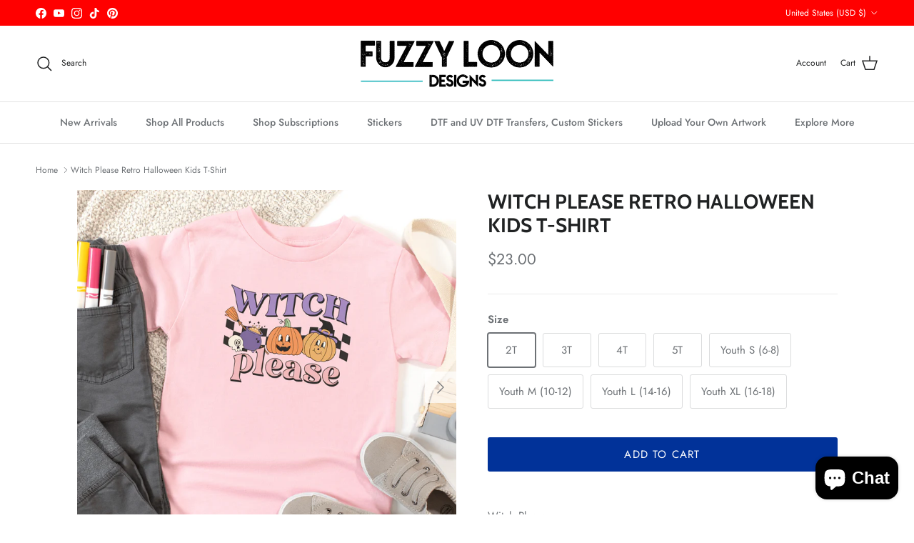

--- FILE ---
content_type: text/html; charset=utf-8
request_url: https://fuzzyloondesigns.com/products/witch-please-retro-halloween-kids-t-shirt
body_size: 50520
content:
<!doctype html>
<html class="no-js" lang="en" dir="ltr">
<head>
  <!---------KBR - CUSTOM CSS ------------->
  <style>
/* THIS MAKES THE BANNER ON ADULT STICKER PACK SUBSCRIPTION NOT SHOW UP */
  @media screen and (max-width: 749px) {
  #shopify-section-template--19872364429561__slideshow_4VKg4z {
    display: none !important;
  }
}
    
/* THIS REMOVES THE SPACING BELOW THE PRICING ON THE ADULT STICKER PACK SUBSCRIPTION */
#shopify-section-template--19872364429561__main .price-container,
#shopify-section-template--19872364429561__main .price-container * {
  margin: 0 !important;
  padding: 0 !important;
}
/* THIS REMOVES THE SPACING BELOW THE PRICING ON THE ADULT STICKER PACK SUBSCRIPTION */
#shopify-section-template--19872364429561__main .price-container {
  gap: 0 !important;
  line-height: 1 !important;
}
/* THIS REMOVES THE SPACING BELOW THE PRICING ON THE ADULT STICKER PACK SUBSCRIPTION */
#shopify-section-template--19872364429561__main .product-block--price + * {
  margin-top: 0 !important;
}

  </style>
  <!---------KBR - CUSTOM CSS -------------><meta charset="utf-8">
<meta name="viewport" content="width=device-width,initial-scale=1">
<title>Witch Please Retro Halloween Kids T-Shirt &ndash; Fuzzy Loon Designs</title><link rel="canonical" href="https://fuzzyloondesigns.com/products/witch-please-retro-halloween-kids-t-shirt"><meta name="description" content="Looking for a Retro Halloween T-shirt? We&#39;ve got you covered! Spooky Season! Bella + Canvas Tees are unisex fit, so be sure to size accordingly. Available in white, athletic gray, charcoal gray, and black."><meta property="og:site_name" content="Fuzzy Loon Designs">
<meta property="og:url" content="https://fuzzyloondesigns.com/products/witch-please-retro-halloween-kids-t-shirt">
<meta property="og:title" content="Witch Please Retro Halloween Kids T-Shirt">
<meta property="og:type" content="product">
<meta property="og:description" content="Looking for a Retro Halloween T-shirt? We&#39;ve got you covered! Spooky Season! Bella + Canvas Tees are unisex fit, so be sure to size accordingly. Available in white, athletic gray, charcoal gray, and black."><meta property="og:image" content="http://fuzzyloondesigns.com/cdn/shop/products/WitchPleaseRetroKidsTee.png?crop=center&height=1200&v=1745020860&width=1200">
  <meta property="og:image:secure_url" content="https://fuzzyloondesigns.com/cdn/shop/products/WitchPleaseRetroKidsTee.png?crop=center&height=1200&v=1745020860&width=1200">
  <meta property="og:image:width" content="2000">
  <meta property="og:image:height" content="2000"><meta property="og:price:amount" content="23.00">
  <meta property="og:price:currency" content="USD"><meta name="twitter:card" content="summary_large_image">
<meta name="twitter:title" content="Witch Please Retro Halloween Kids T-Shirt">
<meta name="twitter:description" content="Looking for a Retro Halloween T-shirt? We&#39;ve got you covered! Spooky Season! Bella + Canvas Tees are unisex fit, so be sure to size accordingly. Available in white, athletic gray, charcoal gray, and black.">
<style>@font-face {
  font-family: Jost;
  font-weight: 400;
  font-style: normal;
  font-display: fallback;
  src: url("//fuzzyloondesigns.com/cdn/fonts/jost/jost_n4.d47a1b6347ce4a4c9f437608011273009d91f2b7.woff2") format("woff2"),
       url("//fuzzyloondesigns.com/cdn/fonts/jost/jost_n4.791c46290e672b3f85c3d1c651ef2efa3819eadd.woff") format("woff");
}
@font-face {
  font-family: Jost;
  font-weight: 700;
  font-style: normal;
  font-display: fallback;
  src: url("//fuzzyloondesigns.com/cdn/fonts/jost/jost_n7.921dc18c13fa0b0c94c5e2517ffe06139c3615a3.woff2") format("woff2"),
       url("//fuzzyloondesigns.com/cdn/fonts/jost/jost_n7.cbfc16c98c1e195f46c536e775e4e959c5f2f22b.woff") format("woff");
}
@font-face {
  font-family: Jost;
  font-weight: 500;
  font-style: normal;
  font-display: fallback;
  src: url("//fuzzyloondesigns.com/cdn/fonts/jost/jost_n5.7c8497861ffd15f4e1284cd221f14658b0e95d61.woff2") format("woff2"),
       url("//fuzzyloondesigns.com/cdn/fonts/jost/jost_n5.fb6a06896db583cc2df5ba1b30d9c04383119dd9.woff") format("woff");
}
@font-face {
  font-family: Jost;
  font-weight: 400;
  font-style: italic;
  font-display: fallback;
  src: url("//fuzzyloondesigns.com/cdn/fonts/jost/jost_i4.b690098389649750ada222b9763d55796c5283a5.woff2") format("woff2"),
       url("//fuzzyloondesigns.com/cdn/fonts/jost/jost_i4.fd766415a47e50b9e391ae7ec04e2ae25e7e28b0.woff") format("woff");
}
@font-face {
  font-family: Jost;
  font-weight: 700;
  font-style: italic;
  font-display: fallback;
  src: url("//fuzzyloondesigns.com/cdn/fonts/jost/jost_i7.d8201b854e41e19d7ed9b1a31fe4fe71deea6d3f.woff2") format("woff2"),
       url("//fuzzyloondesigns.com/cdn/fonts/jost/jost_i7.eae515c34e26b6c853efddc3fc0c552e0de63757.woff") format("woff");
}
@font-face {
  font-family: Cabin;
  font-weight: 700;
  font-style: normal;
  font-display: fallback;
  src: url("//fuzzyloondesigns.com/cdn/fonts/cabin/cabin_n7.255204a342bfdbc9ae2017bd4e6a90f8dbb2f561.woff2") format("woff2"),
       url("//fuzzyloondesigns.com/cdn/fonts/cabin/cabin_n7.e2afa22a0d0f4b64da3569c990897429d40ff5c0.woff") format("woff");
}
@font-face {
  font-family: Cabin;
  font-weight: 700;
  font-style: normal;
  font-display: fallback;
  src: url("//fuzzyloondesigns.com/cdn/fonts/cabin/cabin_n7.255204a342bfdbc9ae2017bd4e6a90f8dbb2f561.woff2") format("woff2"),
       url("//fuzzyloondesigns.com/cdn/fonts/cabin/cabin_n7.e2afa22a0d0f4b64da3569c990897429d40ff5c0.woff") format("woff");
}
@font-face {
  font-family: Jost;
  font-weight: 500;
  font-style: normal;
  font-display: fallback;
  src: url("//fuzzyloondesigns.com/cdn/fonts/jost/jost_n5.7c8497861ffd15f4e1284cd221f14658b0e95d61.woff2") format("woff2"),
       url("//fuzzyloondesigns.com/cdn/fonts/jost/jost_n5.fb6a06896db583cc2df5ba1b30d9c04383119dd9.woff") format("woff");
}
@font-face {
  font-family: Jost;
  font-weight: 600;
  font-style: normal;
  font-display: fallback;
  src: url("//fuzzyloondesigns.com/cdn/fonts/jost/jost_n6.ec1178db7a7515114a2d84e3dd680832b7af8b99.woff2") format("woff2"),
       url("//fuzzyloondesigns.com/cdn/fonts/jost/jost_n6.b1178bb6bdd3979fef38e103a3816f6980aeaff9.woff") format("woff");
}
:root {
  --page-container-width:          1480px;
  --reading-container-width:       720px;
  --divider-opacity:               0.14;
  --gutter-large:                  30px;
  --gutter-desktop:                20px;
  --gutter-mobile:                 16px;
  --section-padding:               50px;
  --larger-section-padding:        80px;
  --larger-section-padding-mobile: 60px;
  --largest-section-padding:       110px;
  --aos-animate-duration:          0.6s;

  --base-font-family:              Jost, sans-serif;
  --base-font-weight:              400;
  --base-font-style:               normal;
  --heading-font-family:           Cabin, sans-serif;
  --heading-font-weight:           700;
  --heading-font-style:            normal;
  --heading-font-letter-spacing:   normal;
  --logo-font-family:              Cabin, sans-serif;
  --logo-font-weight:              700;
  --logo-font-style:               normal;
  --nav-font-family:               Jost, sans-serif;
  --nav-font-weight:               500;
  --nav-font-style:                normal;

  --base-text-size:15px;
  --base-line-height:              1.6;
  --input-text-size:16px;
  --smaller-text-size-1:12px;
  --smaller-text-size-2:14px;
  --smaller-text-size-3:12px;
  --smaller-text-size-4:11px;
  --larger-text-size:28px;
  --super-large-text-size:49px;
  --super-large-mobile-text-size:22px;
  --larger-mobile-text-size:22px;
  --logo-text-size:28px;--btn-letter-spacing: 0.08em;
    --btn-text-transform: uppercase;
    --button-text-size: 13px;
    --quickbuy-button-text-size: 13;
    --small-feature-link-font-size: 0.75em;
    --input-btn-padding-top: 1.2em;
    --input-btn-padding-bottom: 1.2em;--heading-text-transform:uppercase;
  --nav-text-size:                      14px;
  --mobile-menu-font-weight:            600;

  --body-bg-color:                      255 255 255;
  --bg-color:                           255 255 255;
  --body-text-color:                    109 113 117;
  --text-color:                         109 113 117;

  --header-text-col:                    #202223;--header-text-hover-col:             var(--main-nav-link-hover-col);--header-bg-col:                     #ffffff;
  --heading-color:                     32 34 35;
  --body-heading-color:                32 34 35;
  --heading-divider-col:               #e2e2e2;

  --logo-col:                          #202223;
  --main-nav-bg:                       #ffffff;
  --main-nav-link-col:                 #6d7175;
  --main-nav-link-hover-col:           #202223;
  --main-nav-link-featured-col:        #df5641;

  --link-color:                        32 34 35;
  --body-link-color:                   32 34 35;

  --btn-bg-color:                        1 50 153;
  --btn-bg-hover-color:                  0 0 0;
  --btn-border-color:                    1 50 153;
  --btn-border-hover-color:              0 0 0;
  --btn-text-color:                      255 255 255;
  --btn-text-hover-color:                255 255 255;--btn-alt-bg-color:                    255 255 255;
  --btn-alt-text-color:                  35 35 35;
  --btn-alt-border-color:                35 35 35;
  --btn-alt-border-hover-color:          35 35 35;--btn-ter-bg-color:                    235 235 235;
  --btn-ter-text-color:                  60 62 64;
  --btn-ter-bg-hover-color:              1 50 153;
  --btn-ter-text-hover-color:            255 255 255;--btn-border-radius: 3px;
    --btn-inspired-border-radius: 3px;--color-scheme-default:                             #ffffff;
  --color-scheme-default-color:                       255 255 255;
  --color-scheme-default-text-color:                  109 113 117;
  --color-scheme-default-head-color:                  32 34 35;
  --color-scheme-default-link-color:                  32 34 35;
  --color-scheme-default-btn-text-color:              255 255 255;
  --color-scheme-default-btn-text-hover-color:        255 255 255;
  --color-scheme-default-btn-bg-color:                1 50 153;
  --color-scheme-default-btn-bg-hover-color:          0 0 0;
  --color-scheme-default-btn-border-color:            1 50 153;
  --color-scheme-default-btn-border-hover-color:      0 0 0;
  --color-scheme-default-btn-alt-text-color:          35 35 35;
  --color-scheme-default-btn-alt-bg-color:            255 255 255;
  --color-scheme-default-btn-alt-border-color:        35 35 35;
  --color-scheme-default-btn-alt-border-hover-color:  35 35 35;

  --color-scheme-1:                             #f3f1e9;
  --color-scheme-1-color:                       243 241 233;
  --color-scheme-1-text-color:                  109 113 117;
  --color-scheme-1-head-color:                  1 50 153;
  --color-scheme-1-link-color:                  32 34 35;
  --color-scheme-1-btn-text-color:              255 255 255;
  --color-scheme-1-btn-text-hover-color:        255 255 255;
  --color-scheme-1-btn-bg-color:                1 50 153;
  --color-scheme-1-btn-bg-hover-color:          0 0 0;
  --color-scheme-1-btn-border-color:            1 50 153;
  --color-scheme-1-btn-border-hover-color:      0 0 0;
  --color-scheme-1-btn-alt-text-color:          35 35 35;
  --color-scheme-1-btn-alt-bg-color:            255 255 255;
  --color-scheme-1-btn-alt-border-color:        35 35 35;
  --color-scheme-1-btn-alt-border-hover-color:  35 35 35;

  --color-scheme-2:                             #f6f6f6;
  --color-scheme-2-color:                       246 246 246;
  --color-scheme-2-text-color:                  109 113 117;
  --color-scheme-2-head-color:                  32 34 35;
  --color-scheme-2-link-color:                  32 34 35;
  --color-scheme-2-btn-text-color:              255 255 255;
  --color-scheme-2-btn-text-hover-color:        255 255 255;
  --color-scheme-2-btn-bg-color:                1 50 153;
  --color-scheme-2-btn-bg-hover-color:          0 0 0;
  --color-scheme-2-btn-border-color:            1 50 153;
  --color-scheme-2-btn-border-hover-color:      0 0 0;
  --color-scheme-2-btn-alt-text-color:          35 35 35;
  --color-scheme-2-btn-alt-bg-color:            255 255 255;
  --color-scheme-2-btn-alt-border-color:        35 35 35;
  --color-scheme-2-btn-alt-border-hover-color:  35 35 35;

  /* Shop Pay payment terms */
  --payment-terms-background-color:    #ffffff;--quickbuy-bg: 243 241 233;--body-input-background-color:       rgb(var(--body-bg-color));
  --input-background-color:            rgb(var(--body-bg-color));
  --body-input-text-color:             var(--body-text-color);
  --input-text-color:                  var(--body-text-color);
  --body-input-border-color:           rgb(219, 220, 221);
  --input-border-color:                rgb(219, 220, 221);
  --input-border-color-hover:          rgb(175, 177, 179);
  --input-border-color-active:         rgb(109, 113, 117);

  --swatch-cross-svg:                  url("data:image/svg+xml,%3Csvg xmlns='http://www.w3.org/2000/svg' width='240' height='240' viewBox='0 0 24 24' fill='none' stroke='rgb(219, 220, 221)' stroke-width='0.09' preserveAspectRatio='none' %3E%3Cline x1='24' y1='0' x2='0' y2='24'%3E%3C/line%3E%3C/svg%3E");
  --swatch-cross-hover:                url("data:image/svg+xml,%3Csvg xmlns='http://www.w3.org/2000/svg' width='240' height='240' viewBox='0 0 24 24' fill='none' stroke='rgb(175, 177, 179)' stroke-width='0.09' preserveAspectRatio='none' %3E%3Cline x1='24' y1='0' x2='0' y2='24'%3E%3C/line%3E%3C/svg%3E");
  --swatch-cross-active:               url("data:image/svg+xml,%3Csvg xmlns='http://www.w3.org/2000/svg' width='240' height='240' viewBox='0 0 24 24' fill='none' stroke='rgb(109, 113, 117)' stroke-width='0.09' preserveAspectRatio='none' %3E%3Cline x1='24' y1='0' x2='0' y2='24'%3E%3C/line%3E%3C/svg%3E");

  --footer-divider-col:                #e0e0e0;
  --footer-text-col:                   109 113 117;
  --footer-heading-col:                32 34 35;
  --footer-bg-col:                     255 255 255;--product-label-overlay-justify: flex-start;--product-label-overlay-align: flex-start;--product-label-overlay-reduction-text:   #df5641;
  --product-label-overlay-reduction-bg:     #ffffff;
  --product-label-overlay-reduction-text-weight: 600;
  --product-label-overlay-stock-text:       #6d7175;
  --product-label-overlay-stock-bg:         #ffffff;
  --product-label-overlay-new-text:         #ffffff;
  --product-label-overlay-new-bg:           #013299;
  --product-label-overlay-meta-text:        #ffffff;
  --product-label-overlay-meta-bg:          #202223;
  --product-label-sale-text:                #df5641;
  --product-label-sold-text:                #202223;
  --product-label-preorder-text:            #60a57e;

  --product-block-crop-align:               center;

  
  --product-block-price-align:              flex-start;
  --product-block-price-item-margin-start:  initial;
  --product-block-price-item-margin-end:    .5rem;
  

  

  --collection-block-image-position:   center center;

  --swatch-picker-image-size:          70px;
  --swatch-crop-align:                 center center;

  --image-overlay-text-color:          255 255 255;--image-overlay-bg:                  rgba(0, 0, 0, 0.1);
  --image-overlay-shadow-start:        rgb(0 0 0 / 0.15);
  --image-overlay-box-opacity:         1.0;--product-inventory-ok-box-color:            #f2faf0;
  --product-inventory-ok-text-color:           #008060;
  --product-inventory-ok-icon-box-fill-color:  #fff;
  --product-inventory-low-box-color:           #fcf1cd;
  --product-inventory-low-text-color:          #dd9a1a;
  --product-inventory-low-icon-box-fill-color: #fff;
  --product-inventory-low-text-color-channels: 0, 128, 96;
  --product-inventory-ok-text-color-channels:  221, 154, 26;

  --rating-star-color: 109 113 117;--overlay-align-left: start;
    --overlay-align-right: end;}html[dir=rtl] {
  --overlay-right-text-m-left: 0;
  --overlay-right-text-m-right: auto;
  --overlay-left-shadow-left-left: 15%;
  --overlay-left-shadow-left-right: -50%;
  --overlay-left-shadow-right-left: -85%;
  --overlay-left-shadow-right-right: 0;
}.image-overlay--bg-box .text-overlay .text-overlay__text {
    --image-overlay-box-bg: 255 255 255;
    --heading-color: var(--body-heading-color);
    --text-color: var(--body-text-color);
    --link-color: var(--body-link-color);
  }::selection {
    background: rgb(var(--body-heading-color));
    color: rgb(var(--body-bg-color));
  }
  ::-moz-selection {
    background: rgb(var(--body-heading-color));
    color: rgb(var(--body-bg-color));
  }.use-color-scheme--default {
  --product-label-sale-text:           #df5641;
  --product-label-sold-text:           #202223;
  --product-label-preorder-text:       #60a57e;
  --input-background-color:            rgb(var(--body-bg-color));
  --input-text-color:                  var(--body-input-text-color);
  --input-border-color:                rgb(219, 220, 221);
  --input-border-color-hover:          rgb(175, 177, 179);
  --input-border-color-active:         rgb(109, 113, 117);
}.use-color-scheme--2 {
  --product-label-sale-text:           currentColor;
  --product-label-sold-text:           currentColor;
  --product-label-preorder-text:       currentColor;
  --input-background-color:            transparent;
  --input-text-color:                  109 113 117;
  --input-border-color:                rgb(205, 206, 207);
  --input-border-color-hover:          rgb(171, 173, 175);
  --input-border-color-active:         rgb(109, 113, 117);
}</style>

  <link href="//fuzzyloondesigns.com/cdn/shop/t/19/assets/main.css?v=172312757779536793001758128846" rel="stylesheet" type="text/css" media="all" />
<link rel="preload" as="font" href="//fuzzyloondesigns.com/cdn/fonts/jost/jost_n4.d47a1b6347ce4a4c9f437608011273009d91f2b7.woff2" type="font/woff2" crossorigin><link rel="preload" as="font" href="//fuzzyloondesigns.com/cdn/fonts/cabin/cabin_n7.255204a342bfdbc9ae2017bd4e6a90f8dbb2f561.woff2" type="font/woff2" crossorigin><script>
    document.documentElement.className = document.documentElement.className.replace('no-js', 'js');

    window.theme = {
      info: {
        name: 'Symmetry',
        version: '8.0.0'
      },
      device: {
        hasTouch: window.matchMedia('(any-pointer: coarse)').matches,
        hasHover: window.matchMedia('(hover: hover)').matches
      },
      mediaQueries: {
        md: '(min-width: 768px)',
        productMediaCarouselBreak: '(min-width: 1041px)'
      },
      routes: {
        base: 'https://fuzzyloondesigns.com',
        cart: '/cart',
        cartAdd: '/cart/add.js',
        cartUpdate: '/cart/update.js',
        predictiveSearch: '/search/suggest'
      },
      strings: {
        cartTermsConfirmation: "You must agree to the terms and conditions before continuing.",
        cartItemsQuantityError: "You can only add [QUANTITY] of this item to your cart.",
        generalSearchViewAll: "View all search results",
        noStock: "Sold out",
        noVariant: "Unavailable",
        productsProductChooseA: "Choose a",
        generalSearchPages: "Pages",
        generalSearchNoResultsWithoutTerms: "Sorry, we couldnʼt find any results",
        shippingCalculator: {
          singleRate: "There is one shipping rate for this destination:",
          multipleRates: "There are multiple shipping rates for this destination:",
          noRates: "We do not ship to this destination."
        },
        regularPrice: "Regular price",
        salePrice: "Sale price"
      },
      settings: {
        moneyWithCurrencyFormat: "${{amount}} USD",
        cartType: "drawer",
        afterAddToCart: "drawer",
        quickbuyStyle: "off",
        externalLinksNewTab: true,
        internalLinksSmoothScroll: true
      }
    }

    theme.inlineNavigationCheck = function() {
      var pageHeader = document.querySelector('.pageheader'),
          inlineNavContainer = pageHeader.querySelector('.logo-area__left__inner'),
          inlineNav = inlineNavContainer.querySelector('.navigation--left');
      if (inlineNav && getComputedStyle(inlineNav).display != 'none') {
        var inlineMenuCentered = document.querySelector('.pageheader--layout-inline-menu-center'),
            logoContainer = document.querySelector('.logo-area__middle__inner');
        if(inlineMenuCentered) {
          var rightWidth = document.querySelector('.logo-area__right__inner').clientWidth,
              middleWidth = logoContainer.clientWidth,
              logoArea = document.querySelector('.logo-area'),
              computedLogoAreaStyle = getComputedStyle(logoArea),
              logoAreaInnerWidth = logoArea.clientWidth - Math.ceil(parseFloat(computedLogoAreaStyle.paddingLeft)) - Math.ceil(parseFloat(computedLogoAreaStyle.paddingRight)),
              availableNavWidth = logoAreaInnerWidth - Math.max(rightWidth, middleWidth) * 2 - 40;
          inlineNavContainer.style.maxWidth = availableNavWidth + 'px';
        }

        var firstInlineNavLink = inlineNav.querySelector('.navigation__item:first-child'),
            lastInlineNavLink = inlineNav.querySelector('.navigation__item:last-child');
        if (lastInlineNavLink) {
          var inlineNavWidth = null;
          if(document.querySelector('html[dir=rtl]')) {
            inlineNavWidth = firstInlineNavLink.offsetLeft - lastInlineNavLink.offsetLeft + firstInlineNavLink.offsetWidth;
          } else {
            inlineNavWidth = lastInlineNavLink.offsetLeft - firstInlineNavLink.offsetLeft + lastInlineNavLink.offsetWidth;
          }
          if (inlineNavContainer.offsetWidth >= inlineNavWidth) {
            pageHeader.classList.add('pageheader--layout-inline-permitted');
            var tallLogo = logoContainer.clientHeight > lastInlineNavLink.clientHeight + 20;
            if (tallLogo) {
              inlineNav.classList.add('navigation--tight-underline');
            } else {
              inlineNav.classList.remove('navigation--tight-underline');
            }
          } else {
            pageHeader.classList.remove('pageheader--layout-inline-permitted');
          }
        }
      }
    };

    theme.setInitialHeaderHeightProperty = () => {
      const section = document.querySelector('.section-header');
      if (section) {
        document.documentElement.style.setProperty('--theme-header-height', Math.ceil(section.clientHeight) + 'px');
      }
    };
  </script>

  <script src="//fuzzyloondesigns.com/cdn/shop/t/19/assets/main.js?v=150891663519462644191758128846" defer></script>
    <script src="//fuzzyloondesigns.com/cdn/shop/t/19/assets/animate-on-scroll.js?v=15249566486942820451758128846" defer></script>
    <link href="//fuzzyloondesigns.com/cdn/shop/t/19/assets/animate-on-scroll.css?v=135962721104954213331758128846" rel="stylesheet" type="text/css" media="all" />
  

  <script>window.performance && window.performance.mark && window.performance.mark('shopify.content_for_header.start');</script><meta name="google-site-verification" content="jrVKjA1jnunv8rICZsIv8cl2c46SL04k7xx9FzrLpds">
<meta id="shopify-digital-wallet" name="shopify-digital-wallet" content="/21153881/digital_wallets/dialog">
<meta name="shopify-checkout-api-token" content="0b948794b9a5c7604f42064019c9b0ed">
<meta id="in-context-paypal-metadata" data-shop-id="21153881" data-venmo-supported="false" data-environment="production" data-locale="en_US" data-paypal-v4="true" data-currency="USD">
<link rel="alternate" type="application/json+oembed" href="https://fuzzyloondesigns.com/products/witch-please-retro-halloween-kids-t-shirt.oembed">
<script async="async" src="/checkouts/internal/preloads.js?locale=en-US"></script>
<link rel="preconnect" href="https://shop.app" crossorigin="anonymous">
<script async="async" src="https://shop.app/checkouts/internal/preloads.js?locale=en-US&shop_id=21153881" crossorigin="anonymous"></script>
<script id="apple-pay-shop-capabilities" type="application/json">{"shopId":21153881,"countryCode":"US","currencyCode":"USD","merchantCapabilities":["supports3DS"],"merchantId":"gid:\/\/shopify\/Shop\/21153881","merchantName":"Fuzzy Loon Designs","requiredBillingContactFields":["postalAddress","email"],"requiredShippingContactFields":["postalAddress","email"],"shippingType":"shipping","supportedNetworks":["visa","masterCard","amex","discover","elo","jcb"],"total":{"type":"pending","label":"Fuzzy Loon Designs","amount":"1.00"},"shopifyPaymentsEnabled":true,"supportsSubscriptions":true}</script>
<script id="shopify-features" type="application/json">{"accessToken":"0b948794b9a5c7604f42064019c9b0ed","betas":["rich-media-storefront-analytics"],"domain":"fuzzyloondesigns.com","predictiveSearch":true,"shopId":21153881,"locale":"en"}</script>
<script>var Shopify = Shopify || {};
Shopify.shop = "fuzzy-loon-designs.myshopify.com";
Shopify.locale = "en";
Shopify.currency = {"active":"USD","rate":"1.0"};
Shopify.country = "US";
Shopify.theme = {"name":"Bold | Symmetry | 9\/17\/25","id":153144230137,"schema_name":"Symmetry","schema_version":"8.0.0","theme_store_id":568,"role":"main"};
Shopify.theme.handle = "null";
Shopify.theme.style = {"id":null,"handle":null};
Shopify.cdnHost = "fuzzyloondesigns.com/cdn";
Shopify.routes = Shopify.routes || {};
Shopify.routes.root = "/";</script>
<script type="module">!function(o){(o.Shopify=o.Shopify||{}).modules=!0}(window);</script>
<script>!function(o){function n(){var o=[];function n(){o.push(Array.prototype.slice.apply(arguments))}return n.q=o,n}var t=o.Shopify=o.Shopify||{};t.loadFeatures=n(),t.autoloadFeatures=n()}(window);</script>
<script>
  window.ShopifyPay = window.ShopifyPay || {};
  window.ShopifyPay.apiHost = "shop.app\/pay";
  window.ShopifyPay.redirectState = null;
</script>
<script id="shop-js-analytics" type="application/json">{"pageType":"product"}</script>
<script defer="defer" async type="module" src="//fuzzyloondesigns.com/cdn/shopifycloud/shop-js/modules/v2/client.init-shop-cart-sync_BT-GjEfc.en.esm.js"></script>
<script defer="defer" async type="module" src="//fuzzyloondesigns.com/cdn/shopifycloud/shop-js/modules/v2/chunk.common_D58fp_Oc.esm.js"></script>
<script defer="defer" async type="module" src="//fuzzyloondesigns.com/cdn/shopifycloud/shop-js/modules/v2/chunk.modal_xMitdFEc.esm.js"></script>
<script type="module">
  await import("//fuzzyloondesigns.com/cdn/shopifycloud/shop-js/modules/v2/client.init-shop-cart-sync_BT-GjEfc.en.esm.js");
await import("//fuzzyloondesigns.com/cdn/shopifycloud/shop-js/modules/v2/chunk.common_D58fp_Oc.esm.js");
await import("//fuzzyloondesigns.com/cdn/shopifycloud/shop-js/modules/v2/chunk.modal_xMitdFEc.esm.js");

  window.Shopify.SignInWithShop?.initShopCartSync?.({"fedCMEnabled":true,"windoidEnabled":true});

</script>
<script defer="defer" async type="module" src="//fuzzyloondesigns.com/cdn/shopifycloud/shop-js/modules/v2/client.payment-terms_Ci9AEqFq.en.esm.js"></script>
<script defer="defer" async type="module" src="//fuzzyloondesigns.com/cdn/shopifycloud/shop-js/modules/v2/chunk.common_D58fp_Oc.esm.js"></script>
<script defer="defer" async type="module" src="//fuzzyloondesigns.com/cdn/shopifycloud/shop-js/modules/v2/chunk.modal_xMitdFEc.esm.js"></script>
<script type="module">
  await import("//fuzzyloondesigns.com/cdn/shopifycloud/shop-js/modules/v2/client.payment-terms_Ci9AEqFq.en.esm.js");
await import("//fuzzyloondesigns.com/cdn/shopifycloud/shop-js/modules/v2/chunk.common_D58fp_Oc.esm.js");
await import("//fuzzyloondesigns.com/cdn/shopifycloud/shop-js/modules/v2/chunk.modal_xMitdFEc.esm.js");

  
</script>
<script>
  window.Shopify = window.Shopify || {};
  if (!window.Shopify.featureAssets) window.Shopify.featureAssets = {};
  window.Shopify.featureAssets['shop-js'] = {"shop-cart-sync":["modules/v2/client.shop-cart-sync_DZOKe7Ll.en.esm.js","modules/v2/chunk.common_D58fp_Oc.esm.js","modules/v2/chunk.modal_xMitdFEc.esm.js"],"init-fed-cm":["modules/v2/client.init-fed-cm_B6oLuCjv.en.esm.js","modules/v2/chunk.common_D58fp_Oc.esm.js","modules/v2/chunk.modal_xMitdFEc.esm.js"],"shop-cash-offers":["modules/v2/client.shop-cash-offers_D2sdYoxE.en.esm.js","modules/v2/chunk.common_D58fp_Oc.esm.js","modules/v2/chunk.modal_xMitdFEc.esm.js"],"shop-login-button":["modules/v2/client.shop-login-button_QeVjl5Y3.en.esm.js","modules/v2/chunk.common_D58fp_Oc.esm.js","modules/v2/chunk.modal_xMitdFEc.esm.js"],"pay-button":["modules/v2/client.pay-button_DXTOsIq6.en.esm.js","modules/v2/chunk.common_D58fp_Oc.esm.js","modules/v2/chunk.modal_xMitdFEc.esm.js"],"shop-button":["modules/v2/client.shop-button_DQZHx9pm.en.esm.js","modules/v2/chunk.common_D58fp_Oc.esm.js","modules/v2/chunk.modal_xMitdFEc.esm.js"],"avatar":["modules/v2/client.avatar_BTnouDA3.en.esm.js"],"init-windoid":["modules/v2/client.init-windoid_CR1B-cfM.en.esm.js","modules/v2/chunk.common_D58fp_Oc.esm.js","modules/v2/chunk.modal_xMitdFEc.esm.js"],"init-shop-for-new-customer-accounts":["modules/v2/client.init-shop-for-new-customer-accounts_C_vY_xzh.en.esm.js","modules/v2/client.shop-login-button_QeVjl5Y3.en.esm.js","modules/v2/chunk.common_D58fp_Oc.esm.js","modules/v2/chunk.modal_xMitdFEc.esm.js"],"init-shop-email-lookup-coordinator":["modules/v2/client.init-shop-email-lookup-coordinator_BI7n9ZSv.en.esm.js","modules/v2/chunk.common_D58fp_Oc.esm.js","modules/v2/chunk.modal_xMitdFEc.esm.js"],"init-shop-cart-sync":["modules/v2/client.init-shop-cart-sync_BT-GjEfc.en.esm.js","modules/v2/chunk.common_D58fp_Oc.esm.js","modules/v2/chunk.modal_xMitdFEc.esm.js"],"shop-toast-manager":["modules/v2/client.shop-toast-manager_DiYdP3xc.en.esm.js","modules/v2/chunk.common_D58fp_Oc.esm.js","modules/v2/chunk.modal_xMitdFEc.esm.js"],"init-customer-accounts":["modules/v2/client.init-customer-accounts_D9ZNqS-Q.en.esm.js","modules/v2/client.shop-login-button_QeVjl5Y3.en.esm.js","modules/v2/chunk.common_D58fp_Oc.esm.js","modules/v2/chunk.modal_xMitdFEc.esm.js"],"init-customer-accounts-sign-up":["modules/v2/client.init-customer-accounts-sign-up_iGw4briv.en.esm.js","modules/v2/client.shop-login-button_QeVjl5Y3.en.esm.js","modules/v2/chunk.common_D58fp_Oc.esm.js","modules/v2/chunk.modal_xMitdFEc.esm.js"],"shop-follow-button":["modules/v2/client.shop-follow-button_CqMgW2wH.en.esm.js","modules/v2/chunk.common_D58fp_Oc.esm.js","modules/v2/chunk.modal_xMitdFEc.esm.js"],"checkout-modal":["modules/v2/client.checkout-modal_xHeaAweL.en.esm.js","modules/v2/chunk.common_D58fp_Oc.esm.js","modules/v2/chunk.modal_xMitdFEc.esm.js"],"shop-login":["modules/v2/client.shop-login_D91U-Q7h.en.esm.js","modules/v2/chunk.common_D58fp_Oc.esm.js","modules/v2/chunk.modal_xMitdFEc.esm.js"],"lead-capture":["modules/v2/client.lead-capture_BJmE1dJe.en.esm.js","modules/v2/chunk.common_D58fp_Oc.esm.js","modules/v2/chunk.modal_xMitdFEc.esm.js"],"payment-terms":["modules/v2/client.payment-terms_Ci9AEqFq.en.esm.js","modules/v2/chunk.common_D58fp_Oc.esm.js","modules/v2/chunk.modal_xMitdFEc.esm.js"]};
</script>
<script>(function() {
  var isLoaded = false;
  function asyncLoad() {
    if (isLoaded) return;
    isLoaded = true;
    var urls = ["\/\/d1liekpayvooaz.cloudfront.net\/apps\/customizery\/customizery.js?shop=fuzzy-loon-designs.myshopify.com","https:\/\/cdn.recovermycart.com\/scripts\/keepcart\/CartJS.min.js?shop=fuzzy-loon-designs.myshopify.com\u0026shop=fuzzy-loon-designs.myshopify.com","https:\/\/loox.io\/widget\/VyWEzaJh-p\/loox.1664286195675.js?shop=fuzzy-loon-designs.myshopify.com","https:\/\/quizify.arhamcommerce.com\/js\/shortcode.js?shop=fuzzy-loon-designs.myshopify.com","https:\/\/app.dripappsserver.com\/shopify\/script\/edit?shop=fuzzy-loon-designs.myshopify.com","https:\/\/app.dripappsserver.com\/shopify\/script\/builder-button?shop=fuzzy-loon-designs.myshopify.com","https:\/\/app.dripappsserver.com\/shopify\/script\/edit?shop=fuzzy-loon-designs.myshopify.com","https:\/\/dashboard.mailerlite.com\/shopify\/11940\/100835?shop=fuzzy-loon-designs.myshopify.com","https:\/\/app.dripappsserver.com\/assets\/scripts\/gang-sheet-edit.js?shop=fuzzy-loon-designs.myshopify.com","https:\/\/intg.snapchat.com\/shopify\/shopify-scevent-init.js?id=9a92a040-dc66-40f3-a8a1-f150f7e2eff6\u0026shop=fuzzy-loon-designs.myshopify.com","https:\/\/sdk.postscript.io\/sdk-script-loader.bundle.js?shopId=31043\u0026shop=fuzzy-loon-designs.myshopify.com","https:\/\/sdk.postscript.io\/sdk-script-loader.bundle.js?shopId=31043\u0026shop=fuzzy-loon-designs.myshopify.com","https:\/\/sdk.postscript.io\/sdk-script-loader.bundle.js?shopId=31043\u0026shop=fuzzy-loon-designs.myshopify.com","\/\/cdn.shopify.com\/proxy\/1691c78f6588e5a01a9c1044a2609e60f8bf685d3657ca4502bd8d9164d7fb1f\/api.goaffpro.com\/loader.js?shop=fuzzy-loon-designs.myshopify.com\u0026sp-cache-control=cHVibGljLCBtYXgtYWdlPTkwMA"];
    for (var i = 0; i < urls.length; i++) {
      var s = document.createElement('script');
      s.type = 'text/javascript';
      s.async = true;
      s.src = urls[i];
      var x = document.getElementsByTagName('script')[0];
      x.parentNode.insertBefore(s, x);
    }
  };
  if(window.attachEvent) {
    window.attachEvent('onload', asyncLoad);
  } else {
    window.addEventListener('load', asyncLoad, false);
  }
})();</script>
<script id="__st">var __st={"a":21153881,"offset":-21600,"reqid":"93242a18-9a02-4fae-9208-98c53ce105f9-1769278499","pageurl":"fuzzyloondesigns.com\/products\/witch-please-retro-halloween-kids-t-shirt","u":"1018c37bf69b","p":"product","rtyp":"product","rid":7775260803321};</script>
<script>window.ShopifyPaypalV4VisibilityTracking = true;</script>
<script id="captcha-bootstrap">!function(){'use strict';const t='contact',e='account',n='new_comment',o=[[t,t],['blogs',n],['comments',n],[t,'customer']],c=[[e,'customer_login'],[e,'guest_login'],[e,'recover_customer_password'],[e,'create_customer']],r=t=>t.map((([t,e])=>`form[action*='/${t}']:not([data-nocaptcha='true']) input[name='form_type'][value='${e}']`)).join(','),a=t=>()=>t?[...document.querySelectorAll(t)].map((t=>t.form)):[];function s(){const t=[...o],e=r(t);return a(e)}const i='password',u='form_key',d=['recaptcha-v3-token','g-recaptcha-response','h-captcha-response',i],f=()=>{try{return window.sessionStorage}catch{return}},m='__shopify_v',_=t=>t.elements[u];function p(t,e,n=!1){try{const o=window.sessionStorage,c=JSON.parse(o.getItem(e)),{data:r}=function(t){const{data:e,action:n}=t;return t[m]||n?{data:e,action:n}:{data:t,action:n}}(c);for(const[e,n]of Object.entries(r))t.elements[e]&&(t.elements[e].value=n);n&&o.removeItem(e)}catch(o){console.error('form repopulation failed',{error:o})}}const l='form_type',E='cptcha';function T(t){t.dataset[E]=!0}const w=window,h=w.document,L='Shopify',v='ce_forms',y='captcha';let A=!1;((t,e)=>{const n=(g='f06e6c50-85a8-45c8-87d0-21a2b65856fe',I='https://cdn.shopify.com/shopifycloud/storefront-forms-hcaptcha/ce_storefront_forms_captcha_hcaptcha.v1.5.2.iife.js',D={infoText:'Protected by hCaptcha',privacyText:'Privacy',termsText:'Terms'},(t,e,n)=>{const o=w[L][v],c=o.bindForm;if(c)return c(t,g,e,D).then(n);var r;o.q.push([[t,g,e,D],n]),r=I,A||(h.body.append(Object.assign(h.createElement('script'),{id:'captcha-provider',async:!0,src:r})),A=!0)});var g,I,D;w[L]=w[L]||{},w[L][v]=w[L][v]||{},w[L][v].q=[],w[L][y]=w[L][y]||{},w[L][y].protect=function(t,e){n(t,void 0,e),T(t)},Object.freeze(w[L][y]),function(t,e,n,w,h,L){const[v,y,A,g]=function(t,e,n){const i=e?o:[],u=t?c:[],d=[...i,...u],f=r(d),m=r(i),_=r(d.filter((([t,e])=>n.includes(e))));return[a(f),a(m),a(_),s()]}(w,h,L),I=t=>{const e=t.target;return e instanceof HTMLFormElement?e:e&&e.form},D=t=>v().includes(t);t.addEventListener('submit',(t=>{const e=I(t);if(!e)return;const n=D(e)&&!e.dataset.hcaptchaBound&&!e.dataset.recaptchaBound,o=_(e),c=g().includes(e)&&(!o||!o.value);(n||c)&&t.preventDefault(),c&&!n&&(function(t){try{if(!f())return;!function(t){const e=f();if(!e)return;const n=_(t);if(!n)return;const o=n.value;o&&e.removeItem(o)}(t);const e=Array.from(Array(32),(()=>Math.random().toString(36)[2])).join('');!function(t,e){_(t)||t.append(Object.assign(document.createElement('input'),{type:'hidden',name:u})),t.elements[u].value=e}(t,e),function(t,e){const n=f();if(!n)return;const o=[...t.querySelectorAll(`input[type='${i}']`)].map((({name:t})=>t)),c=[...d,...o],r={};for(const[a,s]of new FormData(t).entries())c.includes(a)||(r[a]=s);n.setItem(e,JSON.stringify({[m]:1,action:t.action,data:r}))}(t,e)}catch(e){console.error('failed to persist form',e)}}(e),e.submit())}));const S=(t,e)=>{t&&!t.dataset[E]&&(n(t,e.some((e=>e===t))),T(t))};for(const o of['focusin','change'])t.addEventListener(o,(t=>{const e=I(t);D(e)&&S(e,y())}));const B=e.get('form_key'),M=e.get(l),P=B&&M;t.addEventListener('DOMContentLoaded',(()=>{const t=y();if(P)for(const e of t)e.elements[l].value===M&&p(e,B);[...new Set([...A(),...v().filter((t=>'true'===t.dataset.shopifyCaptcha))])].forEach((e=>S(e,t)))}))}(h,new URLSearchParams(w.location.search),n,t,e,['guest_login'])})(!0,!0)}();</script>
<script integrity="sha256-4kQ18oKyAcykRKYeNunJcIwy7WH5gtpwJnB7kiuLZ1E=" data-source-attribution="shopify.loadfeatures" defer="defer" src="//fuzzyloondesigns.com/cdn/shopifycloud/storefront/assets/storefront/load_feature-a0a9edcb.js" crossorigin="anonymous"></script>
<script crossorigin="anonymous" defer="defer" src="//fuzzyloondesigns.com/cdn/shopifycloud/storefront/assets/shopify_pay/storefront-65b4c6d7.js?v=20250812"></script>
<script data-source-attribution="shopify.dynamic_checkout.dynamic.init">var Shopify=Shopify||{};Shopify.PaymentButton=Shopify.PaymentButton||{isStorefrontPortableWallets:!0,init:function(){window.Shopify.PaymentButton.init=function(){};var t=document.createElement("script");t.src="https://fuzzyloondesigns.com/cdn/shopifycloud/portable-wallets/latest/portable-wallets.en.js",t.type="module",document.head.appendChild(t)}};
</script>
<script data-source-attribution="shopify.dynamic_checkout.buyer_consent">
  function portableWalletsHideBuyerConsent(e){var t=document.getElementById("shopify-buyer-consent"),n=document.getElementById("shopify-subscription-policy-button");t&&n&&(t.classList.add("hidden"),t.setAttribute("aria-hidden","true"),n.removeEventListener("click",e))}function portableWalletsShowBuyerConsent(e){var t=document.getElementById("shopify-buyer-consent"),n=document.getElementById("shopify-subscription-policy-button");t&&n&&(t.classList.remove("hidden"),t.removeAttribute("aria-hidden"),n.addEventListener("click",e))}window.Shopify?.PaymentButton&&(window.Shopify.PaymentButton.hideBuyerConsent=portableWalletsHideBuyerConsent,window.Shopify.PaymentButton.showBuyerConsent=portableWalletsShowBuyerConsent);
</script>
<script data-source-attribution="shopify.dynamic_checkout.cart.bootstrap">document.addEventListener("DOMContentLoaded",(function(){function t(){return document.querySelector("shopify-accelerated-checkout-cart, shopify-accelerated-checkout")}if(t())Shopify.PaymentButton.init();else{new MutationObserver((function(e,n){t()&&(Shopify.PaymentButton.init(),n.disconnect())})).observe(document.body,{childList:!0,subtree:!0})}}));
</script>
<link id="shopify-accelerated-checkout-styles" rel="stylesheet" media="screen" href="https://fuzzyloondesigns.com/cdn/shopifycloud/portable-wallets/latest/accelerated-checkout-backwards-compat.css" crossorigin="anonymous">
<style id="shopify-accelerated-checkout-cart">
        #shopify-buyer-consent {
  margin-top: 1em;
  display: inline-block;
  width: 100%;
}

#shopify-buyer-consent.hidden {
  display: none;
}

#shopify-subscription-policy-button {
  background: none;
  border: none;
  padding: 0;
  text-decoration: underline;
  font-size: inherit;
  cursor: pointer;
}

#shopify-subscription-policy-button::before {
  box-shadow: none;
}

      </style>
<script id="sections-script" data-sections="related-products,footer" defer="defer" src="//fuzzyloondesigns.com/cdn/shop/t/19/compiled_assets/scripts.js?v=25497"></script>
<script>window.performance && window.performance.mark && window.performance.mark('shopify.content_for_header.end');</script>
<!-- CC Custom Head Start --><!-- CC Custom Head End --><!-- BEGIN app block: shopify://apps/build-a-gang-sheet/blocks/gang-edit/ee9ed31c-1d66-4e11-bf77-f31e69c2ec2b --><script src="https://cdn.shopify.com/extensions/019b8e2b-8e70-71c0-b927-29cac565e31e/gang-sheet-445/assets/gang-edit.min.js" defer="defer"></script>



<!-- END app block --><!-- BEGIN app block: shopify://apps/bold-subscriptions/blocks/bsub-embed/9ceb49f0-5fe5-4b5e-943d-f8af8985167d -->
<script id="bold-subscriptions-app-embed-script" type="text/javascript" defer>
    
        if (window.location.href.includes('/account/login') && false) {
            window.location.href = `https://fuzzyloondesigns.com/pages/manage-subscriptions`;
        }
    

    window.BOLD = window.BOLD || {};
    window.BOLD.subscriptions = window.BOLD.subscriptions || {};
    window.BOLD.subscriptions.config = window.BOLD.subscriptions.config || {};
    window.BOLD.subscriptions.config.isAppEmbedEnabled = true;
    window.BOLD.subscriptions.classes = window.BOLD.subscriptions.classes || {};
    window.BOLD.subscriptions.patches = window.BOLD.subscriptions.patches || {};
    window.BOLD.subscriptions.patches.maxCheckoutRetries = window.BOLD.subscriptions.patches.maxCheckoutRetries || 200;
    window.BOLD.subscriptions.patches.currentCheckoutRetries = window.BOLD.subscriptions.patches.currentCheckoutRetries || 0;
    window.BOLD.subscriptions.patches.maxCashierPatchAttempts = window.BOLD.subscriptions.patches.maxCashierPatchAttempts || 200;
    window.BOLD.subscriptions.patches.currentCashierPatchAttempts = window.BOLD.subscriptions.patches.currentCashierPatchAttempts || 0;
    window.BOLD.subscriptions.config.platform = 'shopify';
    window.BOLD.subscriptions.config.shopDomain = 'fuzzy-loon-designs.myshopify.com';
    window.BOLD.subscriptions.config.customDomain = 'fuzzyloondesigns.com';
    window.BOLD.subscriptions.config.shopIdentifier = '21153881';
    window.BOLD.subscriptions.config.cashierUrl = 'https://cashier.boldcommerce.com';
    window.BOLD.subscriptions.config.boldAPIBase = 'https://app-api.boldapps.net/';
    window.BOLD.subscriptions.config.cashierApplicationUUID = '2e6a2bbc-b12b-4255-abdf-a02af85c0d4e';
    window.BOLD.subscriptions.config.appUrl = 'https://sub.boldapps.net';
    window.BOLD.subscriptions.config.currencyCode = 'USD';
    window.BOLD.subscriptions.config.checkoutType = 'shopify';
    window.BOLD.subscriptions.config.currencyFormat = "$\u0026#123;\u0026#123;amount}}";
    window.BOLD.subscriptions.config.shopCurrencies = [{"id":7109,"currency":"CAD","currency_format":"$\u0026#123;\u0026#123;amount}}","created_at":"2024-07-24 19:54:29","updated_at":"2024-07-24 19:54:29"},{"id":5851,"currency":"GBP","currency_format":"\u0026pound;\u0026#123;\u0026#123;amount}}","created_at":"2023-08-24 23:14:32","updated_at":"2023-08-24 23:14:32"},{"id":3382,"currency":"USD","currency_format":"$\u0026#123;\u0026#123;amount}}","created_at":"2021-09-01 22:13:46","updated_at":"2021-09-01 22:13:46"}];
    window.BOLD.subscriptions.config.shopSettings = {"allow_msp_cancellation":true,"allow_msp_prepaid_renewal":true,"customer_can_pause_subscription":true,"customer_can_change_next_order_date":true,"customer_can_change_order_frequency":true,"customer_can_create_an_additional_order":false,"customer_can_use_passwordless_login":true,"customer_passwordless_login_redirect":false,"customer_can_add_products_to_existing_subscriptions":false,"show_currency_code":true,"stored_payment_method_policy":"required","customer_portal_path":"pages\/manage-subscriptions"};
    window.BOLD.subscriptions.config.customerLoginPath = null;
    window.BOLD.subscriptions.config.isPrepaidEnabled = window.BOLD.subscriptions.config.isPrepaidEnabled || true;
    window.BOLD.subscriptions.config.loadSubscriptionGroupFrom = 'default';
    window.BOLD.subscriptions.config.loadSubscriptionGroupFromTypes = "default";
    window.BOLD.subscriptions.config.cashierPluginOnlyMode = window.BOLD.subscriptions.config.cashierPluginOnlyMode || false;
    if (window.BOLD.subscriptions.config.waitForCheckoutLoader === undefined) {
        window.BOLD.subscriptions.config.waitForCheckoutLoader = true;
    }

    window.BOLD.subscriptions.config.addToCartFormSelectors = window.BOLD.subscriptions.config.addToCartFormSelectors || [];
    window.BOLD.subscriptions.config.addToCartButtonSelectors = window.BOLD.subscriptions.config.addToCartButtonSelectors || [];
    window.BOLD.subscriptions.config.widgetInsertBeforeSelectors = window.BOLD.subscriptions.config.widgetInsertBeforeSelectors || [];
    window.BOLD.subscriptions.config.quickAddToCartButtonSelectors = window.BOLD.subscriptions.config.quickAddToCartButtonSelectors || [];
    window.BOLD.subscriptions.config.cartElementSelectors = window.BOLD.subscriptions.config.cartElementSelectors || [];
    window.BOLD.subscriptions.config.cartTotalElementSelectors = window.BOLD.subscriptions.config.cartTotalElementSelectors || [];
    window.BOLD.subscriptions.config.lineItemSelectors = window.BOLD.subscriptions.config.lineItemSelectors || [];
    window.BOLD.subscriptions.config.lineItemNameSelectors = window.BOLD.subscriptions.config.lineItemNameSelectors || [];
    window.BOLD.subscriptions.config.checkoutButtonSelectors = window.BOLD.subscriptions.config.checkoutButtonSelectors || [];

    window.BOLD.subscriptions.config.featureFlags = window.BOLD.subscriptions.config.featureFlagOverrides || ["BE-2298-Support-Variant-Selections-In-Sub-Groups","BE-3206-shipping-option-api","BE-6210-schedule-foodfund-product-report","BE-6519-admin-edit-delivery-methods","BE-6178-Control-Oversell-Rules-For-Recurrences","BE-6887_Reduce_CBP_Chunk_Size","BE-6741-RESTFUL-discount-codes","BE-6925-remove-bold-error-code-from-error-message","BE-6676-enable-embedded-flow"];
    window.BOLD.subscriptions.config.subscriptionProcessingFrequency = '60';
    window.BOLD.subscriptions.config.requireMSPInitialLoadingMessage = true;
    window.BOLD.subscriptions.data = window.BOLD.subscriptions.data || {};

    // Interval text markup template
    window.BOLD.subscriptions.config.lineItemPropertyListSelectors = window.BOLD.subscriptions.config.lineItemPropertyListSelectors || [];
    window.BOLD.subscriptions.config.lineItemPropertyListSelectors.push('dl.definitionList');
    window.BOLD.subscriptions.config.lineItemPropertyListTemplate = window.BOLD.subscriptions.config.lineItemPropertyListTemplate || '<dl class="definitionList"></dl>';
    window.BOLD.subscriptions.config.lineItemPropertyTemplate = window.BOLD.subscriptions.config.lineItemPropertyTemplate || '<dt class="definitionList-key">{{key}}:</dt><dd class="definitionList-value">{{value}}</dd>';

    // Discount text markup template
    window.BOLD.subscriptions.config.discountItemTemplate = window.BOLD.subscriptions.config.discountItemTemplate || '<div class="bold-subscriptions-discount"><div class="bold-subscriptions-discount__details">{{details}}</div><div class="bold-subscriptions-discount__total">{{total}}</div></div>';


    // Constants in XMLHttpRequest are not reliable, so we will create our own
    // reference: https://developer.mozilla.org/en-US/docs/Web/API/XMLHttpRequest/readyState
    window.BOLD.subscriptions.config.XMLHttpRequest = {
        UNSENT:0,            // Client has been created. open() not called yet.
        OPENED: 1,           // open() has been called.
        HEADERS_RECEIVED: 2, // send() has been called, and headers and status are available.
        LOADING: 3,          // Downloading; responseText holds partial data.
        DONE: 4              // The operation is complete.
    };

    window.BOLD.subscriptions.config.assetBaseUrl = 'https://sub.boldapps.net';
    if (window.localStorage && window.localStorage.getItem('boldSubscriptionsAssetBaseUrl')) {
        window.BOLD.subscriptions.config.assetBaseUrl = window.localStorage.getItem('boldSubscriptionsAssetBaseUrl')
    }

    window.BOLD.subscriptions.data.subscriptionGroups = [];
    if (localStorage && localStorage.getItem('boldSubscriptionsSubscriptionGroups')) {
        window.BOLD.subscriptions.data.subscriptionGroups = JSON.parse(localStorage.getItem('boldSubscriptionsSubscriptionGroups'));
    } else {
        window.BOLD.subscriptions.data.subscriptionGroups = [{"id":18618,"billing_rules":[{"id":52936,"subscription_group_id":18618,"interval_name":"Quarterly","billing_rule":"FREQ=MONTHLY","custom_billing_rule":""}],"is_subscription_only":false,"allow_prepaid":false,"allow_dynamic_discount":false,"is_prepaid_only":false,"should_continue_prepaid":true,"continue_prepaid_type":"as_prepaid","prepaid_durations":[{"id":18457,"subscription_group_id":18618,"total_duration":1,"discount_type":"percentage","discount_value":0}],"dynamic_discounts":[],"selection_options":[{"platform_entity_id":"7512622596345"}],"discount_type":"no_discount","percent_discount":0,"fixed_discount":0,"can_add_to_cart":true},{"id":28836,"billing_rules":[{"id":63963,"subscription_group_id":28836,"interval_name":"Monthly","billing_rule":"FREQ=MONTHLY;BYMONTHDAY=1","custom_billing_rule":""},{"id":63965,"subscription_group_id":28836,"interval_name":"Quarterly","billing_rule":"FREQ=MONTHLY;INTERVAL=3","custom_billing_rule":""},{"id":63967,"subscription_group_id":28836,"interval_name":"Twice Monthly","billing_rule":"FREQ=WEEKLY;INTERVAL=2","custom_billing_rule":""}],"is_subscription_only":false,"allow_prepaid":true,"allow_dynamic_discount":false,"is_prepaid_only":false,"should_continue_prepaid":true,"continue_prepaid_type":"as_standard","prepaid_durations":[{"id":41021,"subscription_group_id":28836,"total_duration":3,"discount_type":"percentage","discount_value":0},{"id":41022,"subscription_group_id":28836,"total_duration":6,"discount_type":"percentage","discount_value":0},{"id":41023,"subscription_group_id":28836,"total_duration":9,"discount_type":"percentage","discount_value":0},{"id":41024,"subscription_group_id":28836,"total_duration":12,"discount_type":"percentage","discount_value":0}],"dynamic_discounts":[],"selection_options":[{"platform_entity_id":"7677570154745"}],"discount_type":"no_discount","percent_discount":0,"fixed_discount":0,"can_add_to_cart":true},{"id":30400,"billing_rules":[{"id":68284,"subscription_group_id":30400,"interval_name":"Monthly","billing_rule":"FREQ=MONTHLY;BYMONTHDAY=1","custom_billing_rule":""},{"id":68285,"subscription_group_id":30400,"interval_name":"Quarterly","billing_rule":"FREQ=MONTHLY;INTERVAL=3","custom_billing_rule":""},{"id":68286,"subscription_group_id":30400,"interval_name":"Twice Monthly","billing_rule":"FREQ=WEEKLY;INTERVAL=2","custom_billing_rule":""}],"is_subscription_only":false,"allow_prepaid":true,"allow_dynamic_discount":false,"is_prepaid_only":false,"should_continue_prepaid":true,"continue_prepaid_type":"as_standard","prepaid_durations":[{"id":41025,"subscription_group_id":30400,"total_duration":3,"discount_type":"percentage","discount_value":0},{"id":41026,"subscription_group_id":30400,"total_duration":6,"discount_type":"percentage","discount_value":0},{"id":41027,"subscription_group_id":30400,"total_duration":9,"discount_type":"percentage","discount_value":0},{"id":41028,"subscription_group_id":30400,"total_duration":12,"discount_type":"percentage","discount_value":0}],"dynamic_discounts":[],"selection_options":[{"platform_entity_id":"7787278205177"}],"discount_type":"no_discount","percent_discount":0,"fixed_discount":0,"can_add_to_cart":true},{"id":34313,"billing_rules":[{"id":77880,"subscription_group_id":34313,"interval_name":"Once a Month on the 1st","billing_rule":"FREQ=MONTHLY;BYMONTHDAY=1","custom_billing_rule":""}],"is_subscription_only":false,"allow_prepaid":true,"allow_dynamic_discount":false,"is_prepaid_only":false,"should_continue_prepaid":false,"continue_prepaid_type":"as_standard","prepaid_durations":[{"id":41017,"subscription_group_id":34313,"total_duration":3,"discount_type":"percentage","discount_value":0},{"id":41018,"subscription_group_id":34313,"total_duration":6,"discount_type":"percentage","discount_value":0},{"id":41019,"subscription_group_id":34313,"total_duration":9,"discount_type":"percentage","discount_value":0},{"id":41020,"subscription_group_id":34313,"total_duration":12,"discount_type":"percentage","discount_value":0}],"dynamic_discounts":[],"selection_options":[{"platform_entity_id":"7939881599225"}],"discount_type":"no_discount","percent_discount":0,"fixed_discount":0,"can_add_to_cart":true},{"id":41272,"billing_rules":[{"id":100112,"subscription_group_id":41272,"interval_name":"Once a Month on the 15th","billing_rule":"FREQ=MONTHLY;BYMONTHDAY=15","custom_billing_rule":""}],"is_subscription_only":false,"allow_prepaid":true,"allow_dynamic_discount":false,"is_prepaid_only":false,"should_continue_prepaid":false,"continue_prepaid_type":"as_standard","prepaid_durations":[{"id":41013,"subscription_group_id":41272,"total_duration":3,"discount_type":"percentage","discount_value":0},{"id":41014,"subscription_group_id":41272,"total_duration":6,"discount_type":"percentage","discount_value":0},{"id":41015,"subscription_group_id":41272,"total_duration":9,"discount_type":"percentage","discount_value":0},{"id":41016,"subscription_group_id":41272,"total_duration":12,"discount_type":"percentage","discount_value":0}],"dynamic_discounts":[],"selection_options":[{"platform_entity_id":null}],"discount_type":"no_discount","percent_discount":0,"fixed_discount":0,"can_add_to_cart":true},{"id":48485,"billing_rules":[{"id":118930,"subscription_group_id":48485,"interval_name":"Once Per Month on the 1st","billing_rule":"FREQ=MONTHLY;BYMONTHDAY=1","custom_billing_rule":""},{"id":118931,"subscription_group_id":48485,"interval_name":"Quarterly","billing_rule":"FREQ=MONTHLY;INTERVAL=3;BYMONTHDAY=1","custom_billing_rule":""}],"is_subscription_only":false,"allow_prepaid":true,"allow_dynamic_discount":false,"is_prepaid_only":false,"should_continue_prepaid":false,"continue_prepaid_type":"as_prepaid","prepaid_durations":[{"id":48423,"subscription_group_id":48485,"total_duration":3,"discount_type":"percentage","discount_value":5},{"id":48429,"subscription_group_id":48485,"total_duration":6,"discount_type":"percentage","discount_value":10},{"id":48430,"subscription_group_id":48485,"total_duration":12,"discount_type":"percentage","discount_value":15}],"dynamic_discounts":[],"selection_options":[{"platform_entity_id":null}],"discount_type":"no_discount","percent_discount":0,"fixed_discount":0,"can_add_to_cart":true},{"id":48486,"billing_rules":[{"id":118932,"subscription_group_id":48486,"interval_name":"Once Per Month on the 1st","billing_rule":"FREQ=MONTHLY;BYMONTHDAY=1","custom_billing_rule":""},{"id":118933,"subscription_group_id":48486,"interval_name":"Quarterly","billing_rule":"FREQ=MONTHLY;INTERVAL=3;BYMONTHDAY=1","custom_billing_rule":""}],"is_subscription_only":false,"allow_prepaid":true,"allow_dynamic_discount":false,"is_prepaid_only":false,"should_continue_prepaid":false,"continue_prepaid_type":"as_prepaid","prepaid_durations":[{"id":48426,"subscription_group_id":48486,"total_duration":3,"discount_type":"percentage","discount_value":5},{"id":48427,"subscription_group_id":48486,"total_duration":6,"discount_type":"percentage","discount_value":10},{"id":48428,"subscription_group_id":48486,"total_duration":12,"discount_type":"percentage","discount_value":15}],"dynamic_discounts":[],"selection_options":[{"platform_entity_id":null}],"discount_type":"no_discount","percent_discount":0,"fixed_discount":0,"can_add_to_cart":true},{"id":53563,"billing_rules":[{"id":127825,"subscription_group_id":53563,"interval_name":"Quarterly","billing_rule":"FREQ=MONTHLY;INTERVAL=3;BYMONTHDAY=1","custom_billing_rule":""}],"is_subscription_only":false,"allow_prepaid":true,"allow_dynamic_discount":false,"is_prepaid_only":false,"should_continue_prepaid":true,"continue_prepaid_type":"as_standard","prepaid_durations":[{"id":53790,"subscription_group_id":53563,"total_duration":4,"discount_type":"percentage","discount_value":0}],"dynamic_discounts":[],"selection_options":[{"platform_entity_id":null}],"discount_type":"no_discount","percent_discount":0,"fixed_discount":0,"can_add_to_cart":true}];
    }

    window.BOLD.subscriptions.isFeatureFlagEnabled = function (featureFlag) {
        for (var i = 0; i < window.BOLD.subscriptions.config.featureFlags.length; i++) {
            if (window.BOLD.subscriptions.config.featureFlags[i] === featureFlag){
                return true;
            }
        }
        return false;
    }

    window.BOLD.subscriptions.logger = {
        tag: "bold_subscriptions",
        // the bold subscriptions log level
        // 0 - errors (default)
        // 1 - warnings + errors
        // 2 - info + warnings + errors
        // use window.localStorage.setItem('boldSubscriptionsLogLevel', x) to set the log level
        levels: {
            ERROR: 0,
            WARN: 1,
            INFO: 2,
        },
        level: parseInt((window.localStorage && window.localStorage.getItem('boldSubscriptionsLogLevel')) || "0", 10),
        _log: function(callArgs, level) {
            if (!window.console) {
                return null;
            }

            if (window.BOLD.subscriptions.logger.level < level) {
                return;
            }

            var params = Array.prototype.slice.call(callArgs);
            params.unshift(window.BOLD.subscriptions.logger.tag);

            switch (level) {
                case window.BOLD.subscriptions.logger.levels.INFO:
                    console.info.apply(null, params);
                    return;
                case window.BOLD.subscriptions.logger.levels.WARN:
                    console.warn.apply(null, params);
                    return;
                case window.BOLD.subscriptions.logger.levels.ERROR:
                    console.error.apply(null, params);
                    return;
                default:
                    console.log.apply(null, params);
                    return;
            }
        },
        info: function() {
            window.BOLD.subscriptions.logger._log(arguments, window.BOLD.subscriptions.logger.levels.INFO);
        },
        warn: function() {
            window.BOLD.subscriptions.logger._log(arguments, window.BOLD.subscriptions.logger.levels.WARN);
        },
        error: function() {
            window.BOLD.subscriptions.logger._log(arguments, window.BOLD.subscriptions.logger.levels.ERROR);
        }
    }

    window.BOLD.subscriptions.shouldLoadSubscriptionGroupFromAPI = function() {
        return window.BOLD.subscriptions.config.loadSubscriptionGroupFrom === window.BOLD.subscriptions.config.loadSubscriptionGroupFromTypes['BSUB_API'];
    }

    window.BOLD.subscriptions.getSubscriptionGroupFromProductId = function (productId) {
        var data = window.BOLD.subscriptions.data;
        var foundGroup = null;
        for (var i = 0; i < data.subscriptionGroups.length; i += 1) {
            var subscriptionGroup = data.subscriptionGroups[i];
            for (var j = 0; j < subscriptionGroup.selection_options.length; j += 1) {
                var selectionOption = subscriptionGroup.selection_options[j];
                if (selectionOption.platform_entity_id === productId.toString()) {
                    foundGroup = subscriptionGroup;
                    break;
                }
            }
            if (foundGroup) {
                break;
            }
        }
        return foundGroup;
    };

    window.BOLD.subscriptions.getSubscriptionGroupById = function(subGroupId) {
        var subscriptionGroups = window.BOLD.subscriptions.data.subscriptionGroups;

        for (var i = 0; i < subscriptionGroups.length; i += 1) {
            var subGroup = subscriptionGroups[i];
            if (subGroup.id === subGroupId) {
                return subGroup;
            }
        }

        return null;
    };

    window.BOLD.subscriptions.addSubscriptionGroup = function (subscriptionGroup) {
        if(!window.BOLD.subscriptions.getSubscriptionGroupById(subscriptionGroup.id))
        {
            window.BOLD.subscriptions.data.subscriptionGroups.push(subscriptionGroup);
        }
    }

    window.BOLD.subscriptions.getSubscriptionGroupPrepaidDurationById = function(subscriptionGroupId, prepaidDurationId) {
        var subscriptionGroup = window.BOLD.subscriptions.getSubscriptionGroupById(subscriptionGroupId);

        if (
            !subscriptionGroup
            || !subscriptionGroup.prepaid_durations
            || !subscriptionGroup.prepaid_durations.length
        ) {
            return null;
        }

        for (var i = 0; i < subscriptionGroup.prepaid_durations.length; i++) {
            var prepaidDuration = subscriptionGroup.prepaid_durations[i];
            if (prepaidDuration.id === prepaidDurationId) {
                return prepaidDuration;
            }
        }

        return null;
    }

    window.BOLD.subscriptions.getSubscriptionGroupBillingRuleById = function(subGroup, billingRuleId) {
        for (var i = 0; i < subGroup.billing_rules.length; i += 1) {
            var billingRule = subGroup.billing_rules[i];
            if (billingRule.id === billingRuleId) {
                return billingRule;
            }
        }

        return null;
    };

    window.BOLD.subscriptions.toggleDisabledAddToCartButtons = function(d) {
        var addToCartForms = document.querySelectorAll(window.BOLD.subscriptions.config.addToCartFormSelectors.join(','));
        var disable = !!d;
        for (var i = 0; i < addToCartForms.length; i++) {
            var addToCartForm = addToCartForms[i];
            var productId = window.BOLD.subscriptions.getProductIdFromAddToCartForm(addToCartForm);
            var subscriptionGroup = window.BOLD.subscriptions.getSubscriptionGroupFromProductId(productId);

            if(window.BOLD.subscriptions.isFeatureFlagEnabled('BS2-4659_improve_large_group_selection') ) {
                if (subscriptionGroup || window.BOLD.subscriptions.shouldLoadSubscriptionGroupFromAPI()) {
                    var addToCartButtons = addToCartForm.querySelectorAll(window.BOLD.subscriptions.config.addToCartButtonSelectors.join(','));
                    for (var j = 0; j < addToCartButtons.length; j++) {
                        var addToCartButton = addToCartButtons[j];
                        var toggleAction = disable ?  addToCartButton.setAttribute : addToCartButton.removeAttribute;

                        addToCartButton.disabled = disable;
                        toggleAction.call(addToCartButton, 'data-disabled-by-subscriptions', disable);
                    }
                }
            } else {
                if (subscriptionGroup) {
                    var addToCartButtons = addToCartForm.querySelectorAll(window.BOLD.subscriptions.config.addToCartButtonSelectors.join(','));
                    for (var j = 0; j < addToCartButtons.length; j++) {
                        var addToCartButton = addToCartButtons[j];
                        var toggleAction = disable ?  addToCartButton.setAttribute : addToCartButton.removeAttribute;

                        addToCartButton.disabled = disable;
                        toggleAction.call(addToCartButton, 'data-disabled-by-subscriptions', disable);
                    }
                }
            }

        }
    };

    window.BOLD.subscriptions.disableAddToCartButtons = function () {
        // only disable the add to cart buttons if the app isn't loaded yet
        if (!window.BOLD.subscriptions.app) {
            window.BOLD.subscriptions.toggleDisabledAddToCartButtons(true);
        } else {
            window.BOLD.subscriptions.enableAddToCartButtons();
        }
    };

    window.BOLD.subscriptions.enableAddToCartButtons = function () {
        document.removeEventListener('click', window.BOLD.subscriptions.preventSubscriptionAddToCart);
        window.BOLD.subscriptions.toggleDisabledAddToCartButtons(false);
    };

    window.BOLD.subscriptions.toggleDisabledCheckoutButtons = function(d) {
        var checkoutButtons = document.querySelectorAll(window.BOLD.subscriptions.config.checkoutButtonSelectors.join(','));
        var disable = !!d;
        for (var i = 0; i < checkoutButtons.length; i++) {
            var checkoutButton = checkoutButtons[i];
            var toggleAction = disable ? checkoutButton.setAttribute : checkoutButton.removeAttribute;

            checkoutButton.disabled = disable;
            toggleAction.call(checkoutButton, 'data-disabled-by-subscriptions', disable);
        }
    }

    window.BOLD.subscriptions.disableCheckoutButtons = function() {
        // only disable the checkout buttons if the app isn't loaded yet
        if (!window.BOLD.subscriptions.app) {
            window.BOLD.subscriptions.toggleDisabledCheckoutButtons(true);
        } else {
            window.BOLD.subscriptions.enableCheckoutButtons();
        }
    }

    window.BOLD.subscriptions.enableCheckoutButtons = function() {
        document.removeEventListener('click', window.BOLD.subscriptions.preventCheckout);
        window.BOLD.subscriptions.toggleDisabledCheckoutButtons(false);
    }

    window.BOLD.subscriptions.hasSuccessfulAddToCarts = function() {
        if (typeof(Storage) !== "undefined") {
            var successfulAddToCarts = JSON.parse(
                window.localStorage.getItem('boldSubscriptionsSuccessfulAddToCarts') || '[]'
            );
            if (successfulAddToCarts.length > 0) {
                return true;
            }
        }

        return false;
    }

    window.BOLD.subscriptions.hasPendingAddToCarts = function() {
        if (typeof(Storage) !== "undefined") {
            var pendingAddToCarts = JSON.parse(
                window.localStorage.getItem('boldSubscriptionsPendingAddToCarts') || '[]'
            );
            if (pendingAddToCarts.length > 0) {
                return true;
            }
        }

        return false;
    }

    window.BOLD.subscriptions.addJSAsset = function(src, deferred) {
        var scriptTag = document.getElementById('bold-subscriptions-app-embed-script');
        var jsElement = document.createElement('script');
        jsElement.type = 'text/javascript';
        jsElement.src = src;
        if (deferred) {
           jsElement.defer = true;
        }
        scriptTag.parentNode.insertBefore(jsElement, scriptTag);
    };

    window.BOLD.subscriptions.addCSSAsset = function(href) {
        var scriptTag = document.getElementById('bold-subscriptions-app-embed-script');
        var cssElement = document.createElement('link');
        cssElement.href = href;
        cssElement.rel = 'stylesheet';
        scriptTag.parentNode.insertBefore(cssElement, scriptTag);
    };

    window.BOLD.subscriptions.loadStorefrontAssets = function loadStorefrontAssets() {
        var assets = window.BOLD.subscriptions.config.assets;
        window.BOLD.subscriptions.addCSSAsset(window.BOLD.subscriptions.config.assetBaseUrl + '/static/' + assets['storefront.css']);
        window.BOLD.subscriptions.addJSAsset(window.BOLD.subscriptions.config.assetBaseUrl + '/static/' + assets['storefront.js'], false);
    };

    window.BOLD.subscriptions.loadCustomerPortalAssets = function loadCustomerPortalAssets() {
      if (document.getElementById('customer-portal-root') || document.getElementsByClassName('bsub-express-add-ons-widget')) {
        var assets = window.BOLD.subscriptions.config.assets;
        window.BOLD.subscriptions.addCSSAsset(window.BOLD.subscriptions.config.assetBaseUrl + '/static/' + assets['customer_portal.css']);
        window.BOLD.subscriptions.addJSAsset(window.BOLD.subscriptions.config.assetBaseUrl + '/static/' + assets['customer_portal.js'], true);
      }
    };

    window.BOLD.subscriptions.processManifest = function() {
        if (!window.BOLD.subscriptions.processedManifest) {
            window.BOLD.subscriptions.processedManifest = true;
            window.BOLD.subscriptions.config.assets = JSON.parse(this.responseText);

            
            window.BOLD.subscriptions.loadCustomerPortalAssets();
        }
    };

    window.BOLD.subscriptions.addInitialLoadingMessage = function() {
        var customerPortalNode = document.getElementById('customer-portal-root');
        if (customerPortalNode && window.BOLD.subscriptions.config.requireMSPInitialLoadingMessage) {
            customerPortalNode.innerHTML = '<div class="bold-subscriptions-loader-container"><div class="bold-subscriptions-loader"></div></div>';
        }
    }

    window.BOLD.subscriptions.contentLoaded = function() {
        window.BOLD.subscriptions.data.contentLoadedEventTriggered = true;
        window.BOLD.subscriptions.addInitialLoadingMessage();
        
    };

    window.BOLD.subscriptions.preventSubscriptionAddToCart = function(e) {
        if (e.target.matches(window.BOLD.subscriptions.config.addToCartButtonSelectors.join(',')) && e.target.form) {
            var productId = window.BOLD.subscriptions.getProductIdFromAddToCartForm(e.target.form);
            var subscriptionGroup = window.BOLD.subscriptions.getSubscriptionGroupFromProductId(productId);
            if(window.BOLD.subscriptions.isFeatureFlagEnabled('BS2-4659_improve_large_group_selection'))
            {
                if (subscriptionGroup || window.BOLD.subscriptions.shouldLoadSubscriptionGroupFromAPI()) {
                    // This code prevents products in subscription groups from being added to the cart before the
                    // Subscriptions app fully loads. Once the subscriptions app loads it will re-enable the
                    // buttons. Use window.BOLD.subscriptions.enableAddToCartButtons enable them manually.
                    e.preventDefault();
                    return false;
                }
            } else {
                if (subscriptionGroup) {
                    // This code prevents products in subscription groups from being added to the cart before the
                    // Subscriptions app fully loads. Once the subscriptions app loads it will re-enable the
                    // buttons. Use window.BOLD.subscriptions.enableAddToCartButtons enable them manually.
                    e.preventDefault();
                    return false;
                }
            }

        }
    };

    window.BOLD.subscriptions.preventCheckout = function(e) {
        if (
            e.target.matches(window.BOLD.subscriptions.config.checkoutButtonSelectors.join(','))
            && (window.BOLD.subscriptions.hasSuccessfulAddToCarts() || window.BOLD.subscriptions.hasPendingAddToCarts())
        ) {
            // This code prevents checkouts on the shop until the Subscriptions app fully loads.
            // When the Subscriptions app is ready it will enable the checkout buttons itself.
            // Use window.BOLD.subscriptions.enableCheckoutButtons to enable them manually.
            e.preventDefault();
            return false;
        }
    }

    if (!window.BOLD.subscriptions.config.legacyAssetsLoaded) {
        
        document.addEventListener('DOMContentLoaded', window.BOLD.subscriptions.contentLoaded);
    }

    if (!Element.prototype.matches) {
        Element.prototype.matches =
            Element.prototype.matchesSelector ||
            Element.prototype.mozMatchesSelector ||
            Element.prototype.msMatchesSelector ||
            Element.prototype.oMatchesSelector ||
            Element.prototype.webkitMatchesSelector ||
            function(s) {
                var matches = (this.document || this.ownerDocument).querySelectorAll(s),
                    i = matches.length;
                while (--i >= 0 && matches.item(i) !== this) {}
                return i > -1;
            };
    }

    if (!Element.prototype.closest) {
        Element.prototype.closest = function(s) {
            var el = this;

            do {
                if (Element.prototype.matches.call(el, s)) return el;
                el = el.parentElement || el.parentNode;
            } while (el !== null && el.nodeType === 1);
            return null;
        };
    }

    window.BOLD.subscriptions.setVisibilityOfAdditionalCheckoutButtons = function (isVisible) {
        if (window.BOLD.subscriptions.config.additionalCheckoutSelectors === undefined) {
            return;
        }

        var selectors = window.BOLD.subscriptions.config.additionalCheckoutSelectors;

        for (var i = 0; i < selectors.length; i++) {
            var elements = document.querySelectorAll(selectors[i]);

            for (var j = 0; j < elements.length; j++) {
                elements[j].style.display = isVisible ? 'block' : 'none';
            }
        }
    }

    window.BOLD.subscriptions.hideAdditionalCheckoutButtons = function() {
        window.BOLD.subscriptions.setVisibilityOfAdditionalCheckoutButtons(false);
    };

    window.BOLD.subscriptions.showAdditionalCheckoutButtons = function() {
        window.BOLD.subscriptions.setVisibilityOfAdditionalCheckoutButtons(true);
    };

    window.BOLD.subscriptions.enhanceMspUrls = function(data) {
        var mspUrl = 'https://sub.boldapps.net/shop/10201/customer_portal';
        var elements = document.querySelectorAll("a[href='"+mspUrl+"']");

        if(!elements.length || !data.success) {
            return;
        }

        for (var i = 0; i < elements.length; i++) {
            elements[i].href = elements[i].href + "?jwt="+data.value.jwt+"&customerId="+data.value.customerId;
        }
    };

    if (!window.BOLD.subscriptions.config.legacyAssetsLoaded) {
        window.addEventListener('load', function () {
          if (document.getElementById('customer-portal-root')) {
            window.BOLD.subscriptions.getJWT(window.BOLD.subscriptions.enhanceMspUrls);
          }
        });

        // This will be called immediately
        // Use this anonymous function to avoid polluting the global namespace
        (function() {
            var xhr = new XMLHttpRequest();
            xhr.addEventListener('load', window.BOLD.subscriptions.processManifest);
            xhr.open('GET', window.BOLD.subscriptions.config.assetBaseUrl + '/static/manifest.json?t=' + (new Date()).getTime());
            xhr.send();
        })()
    }

    window.BOLD.subscriptions.patches.patchCashier = function() {
        if (window.BOLD && window.BOLD.checkout) {
            window.BOLD.checkout.disable();
            window.BOLD.checkout.listenerFn = window.BOLD.subscriptions.patches.cashierListenerFn;
            window.BOLD.checkout.enable();
        } else if (window.BOLD.subscriptions.patches.currentCashierPatchAttempts < window.BOLD.subscriptions.patches.maxCashierPatchAttempts) {
            window.BOLD.subscriptions.patches.currentCashierPatchAttempts++;
            setTimeout(window.BOLD.subscriptions.patches.patchCashier, 100);
        }
    };

    window.BOLD.subscriptions.patches.finishCheckout = function(event, form, cart) {
        window.BOLD.subscriptions.patches.currentCheckoutRetries++;

        if (!window.BOLD.subscriptions.app
            && window.BOLD.subscriptions.patches.currentCheckoutRetries < window.BOLD.subscriptions.patches.maxCheckoutRetries
        ) {
            setTimeout(function () { window.BOLD.subscriptions.patches.finishCheckout(event, form, cart); }, 100);
            return;
        } else if (window.BOLD.subscriptions.app) {
            window.BOLD.subscriptions.patches.currentCheckoutRetries = 0;
            window.BOLD.subscriptions.app.addCartParams(form, cart);
        }

        var noSubscriptions = false;
        if ((window.BOLD.subscriptions.app && window.BOLD.subscriptions.app.successfulAddToCarts.length === 0)
            || !window.BOLD.subscriptions.app
        ) {
            noSubscriptions = true;
            event.target.dataset.cashierConfirmedNoPlugins = true;

            if (window.BOLD.subscriptions.setCashierFeatureToken) {
                window.BOLD.subscriptions.setCashierFeatureToken(false);
            }
        }

        if ((noSubscriptions && window.BOLD.subscriptions.config.cashierPluginOnlyMode)
            || (typeof BOLD.checkout.isFeatureRequired === 'function' && !BOLD.checkout.isFeatureRequired())
        ) {
            // send them to the original checkout when in plugin only mode
            // and either BSUB is there but there are no subscription products
            // or BSUB isn't there at all
            if (form.dataset.old_form_action) {
                form.action = form.dataset.old_form_action;
            }
            event.target.click();
        } else {
            // sends them to Cashier since BSUB got a chance to add it's stuff
            // and plugin only mode is not enabled
            form.submit();
        }
    };
</script>
<script id="bold-subscriptions-app-embed-platform-script" type="text/javascript" defer>
    window.BOLD.subscriptions.config.shopPlatformId = '21153881';
    window.BOLD.subscriptions.config.appSlug = 'subscriptions';

    window.BOLD = window.BOLD || {};
    window.BOLD.subscriptions = window.BOLD.subscriptions || {};
    window.BOLD.subscriptions.data = window.BOLD.subscriptions.data || {};
    window.BOLD.subscriptions.data.platform = window.BOLD.subscriptions.data.platform || {};
    window.BOLD.subscriptions.data.platform.customer = { id: '' };
    window.BOLD.subscriptions.data.platform.product = {"id":7775260803321,"title":"Witch Please Retro Halloween Kids T-Shirt","handle":"witch-please-retro-halloween-kids-t-shirt","description":"\u003cp\u003eWitch Please\u003c\/p\u003e\n\u003cp\u003eBella + Canvas Tees are unisex fit, so be sure to size accordingly.  Available in white, black, natural, and light pink.\u003cbr\u003e\u003c\/p\u003e\n\u003cp\u003e\u003cstrong\u003e**Please note, designs cannot be altered. For example, black text will remain black and will not show up well on a black t-shirt.\u003c\/strong\u003e\u003c\/p\u003e","published_at":"2023-03-22T11:04:27-06:00","created_at":"2022-09-23T16:16:13-05:00","vendor":"Fuzzy Loon Designs","type":"","tags":["fall","fall tshirt","halloween","kidsteecolors","kidstees","shirt","tees"],"price":2300,"price_min":2300,"price_max":2300,"available":true,"price_varies":false,"compare_at_price":null,"compare_at_price_min":0,"compare_at_price_max":0,"compare_at_price_varies":false,"variants":[{"id":43323307360505,"title":"2T","option1":"2T","option2":null,"option3":null,"sku":null,"requires_shipping":true,"taxable":false,"featured_image":null,"available":true,"name":"Witch Please Retro Halloween Kids T-Shirt - 2T","public_title":"2T","options":["2T"],"price":2300,"weight":227,"compare_at_price":null,"inventory_quantity":0,"inventory_management":null,"inventory_policy":"deny","barcode":"07360505","requires_selling_plan":false,"selling_plan_allocations":[]},{"id":43323307426041,"title":"3T","option1":"3T","option2":null,"option3":null,"sku":null,"requires_shipping":true,"taxable":false,"featured_image":null,"available":true,"name":"Witch Please Retro Halloween Kids T-Shirt - 3T","public_title":"3T","options":["3T"],"price":2300,"weight":227,"compare_at_price":null,"inventory_quantity":0,"inventory_management":null,"inventory_policy":"deny","barcode":"07426041","requires_selling_plan":false,"selling_plan_allocations":[]},{"id":43323307458809,"title":"4T","option1":"4T","option2":null,"option3":null,"sku":null,"requires_shipping":true,"taxable":false,"featured_image":null,"available":true,"name":"Witch Please Retro Halloween Kids T-Shirt - 4T","public_title":"4T","options":["4T"],"price":2300,"weight":227,"compare_at_price":null,"inventory_quantity":0,"inventory_management":null,"inventory_policy":"deny","barcode":"07458809","requires_selling_plan":false,"selling_plan_allocations":[]},{"id":43323307491577,"title":"5T","option1":"5T","option2":null,"option3":null,"sku":null,"requires_shipping":true,"taxable":false,"featured_image":null,"available":true,"name":"Witch Please Retro Halloween Kids T-Shirt - 5T","public_title":"5T","options":["5T"],"price":2300,"weight":227,"compare_at_price":null,"inventory_quantity":0,"inventory_management":null,"inventory_policy":"deny","barcode":"07491577","requires_selling_plan":false,"selling_plan_allocations":[]},{"id":43323307524345,"title":"Youth S (6-8)","option1":"Youth S (6-8)","option2":null,"option3":null,"sku":null,"requires_shipping":true,"taxable":false,"featured_image":null,"available":true,"name":"Witch Please Retro Halloween Kids T-Shirt - Youth S (6-8)","public_title":"Youth S (6-8)","options":["Youth S (6-8)"],"price":2300,"weight":227,"compare_at_price":null,"inventory_quantity":0,"inventory_management":null,"inventory_policy":"deny","barcode":"07524345","requires_selling_plan":false,"selling_plan_allocations":[]},{"id":43323307557113,"title":"Youth M (10-12)","option1":"Youth M (10-12)","option2":null,"option3":null,"sku":null,"requires_shipping":true,"taxable":false,"featured_image":null,"available":true,"name":"Witch Please Retro Halloween Kids T-Shirt - Youth M (10-12)","public_title":"Youth M (10-12)","options":["Youth M (10-12)"],"price":2300,"weight":227,"compare_at_price":null,"inventory_quantity":0,"inventory_management":null,"inventory_policy":"deny","barcode":"07557113","requires_selling_plan":false,"selling_plan_allocations":[]},{"id":43323307589881,"title":"Youth L (14-16)","option1":"Youth L (14-16)","option2":null,"option3":null,"sku":null,"requires_shipping":true,"taxable":false,"featured_image":null,"available":true,"name":"Witch Please Retro Halloween Kids T-Shirt - Youth L (14-16)","public_title":"Youth L (14-16)","options":["Youth L (14-16)"],"price":2300,"weight":227,"compare_at_price":null,"inventory_quantity":0,"inventory_management":null,"inventory_policy":"deny","barcode":"07589881","requires_selling_plan":false,"selling_plan_allocations":[]},{"id":43323307622649,"title":"Youth XL (16-18)","option1":"Youth XL (16-18)","option2":null,"option3":null,"sku":null,"requires_shipping":true,"taxable":false,"featured_image":null,"available":true,"name":"Witch Please Retro Halloween Kids T-Shirt - Youth XL (16-18)","public_title":"Youth XL (16-18)","options":["Youth XL (16-18)"],"price":2300,"weight":227,"compare_at_price":null,"inventory_quantity":0,"inventory_management":null,"inventory_policy":"deny","barcode":"07622649","requires_selling_plan":false,"selling_plan_allocations":[]}],"images":["\/\/fuzzyloondesigns.com\/cdn\/shop\/products\/WitchPleaseRetroKidsTee.png?v=1745020860","\/\/fuzzyloondesigns.com\/cdn\/shop\/products\/306541628_1220492198525391_2729345679007026307_n_f1e7d738-b643-4269-867e-4f4a1bb1abea.png?v=1745020866"],"featured_image":"\/\/fuzzyloondesigns.com\/cdn\/shop\/products\/WitchPleaseRetroKidsTee.png?v=1745020860","options":["Size"],"media":[{"alt":null,"id":30477237223673,"position":1,"preview_image":{"aspect_ratio":1.0,"height":2000,"width":2000,"src":"\/\/fuzzyloondesigns.com\/cdn\/shop\/products\/WitchPleaseRetroKidsTee.png?v=1745020860"},"aspect_ratio":1.0,"height":2000,"media_type":"image","src":"\/\/fuzzyloondesigns.com\/cdn\/shop\/products\/WitchPleaseRetroKidsTee.png?v=1745020860","width":2000},{"alt":null,"id":30477235945721,"position":2,"preview_image":{"aspect_ratio":1.0,"height":2000,"width":2000,"src":"\/\/fuzzyloondesigns.com\/cdn\/shop\/products\/306541628_1220492198525391_2729345679007026307_n_f1e7d738-b643-4269-867e-4f4a1bb1abea.png?v=1745020866"},"aspect_ratio":1.0,"height":2000,"media_type":"image","src":"\/\/fuzzyloondesigns.com\/cdn\/shop\/products\/306541628_1220492198525391_2729345679007026307_n_f1e7d738-b643-4269-867e-4f4a1bb1abea.png?v=1745020866","width":2000}],"requires_selling_plan":false,"selling_plan_groups":[],"content":"\u003cp\u003eWitch Please\u003c\/p\u003e\n\u003cp\u003eBella + Canvas Tees are unisex fit, so be sure to size accordingly.  Available in white, black, natural, and light pink.\u003cbr\u003e\u003c\/p\u003e\n\u003cp\u003e\u003cstrong\u003e**Please note, designs cannot be altered. For example, black text will remain black and will not show up well on a black t-shirt.\u003c\/strong\u003e\u003c\/p\u003e"};
    window.BOLD.subscriptions.data.platform.products = [];
    window.BOLD.subscriptions.data.platform.variantProductMap = {};

    window.BOLD.subscriptions.addCachedProductData = function(products) {
        // ignore [], null, and undefined
        if (!products) {
            return
        }

        if (!Array.isArray(products)) {
            window.BOLD.subscriptions.logger.warn('products must be an array')
            return
        }

        window.BOLD.subscriptions.data.platform.products.concat(products)

        for (var i = 0; i < products.length; i++) {
            var product = products[i];
            for (var j = 0; j < product.variants.length; j++) {
                var variant = product.variants[j];
                window.BOLD.subscriptions.data.platform.variantProductMap[variant.id] = product;
            }
        }
    }

    
    window.BOLD.subscriptions.addCachedProductData([{"id":7775260803321,"title":"Witch Please Retro Halloween Kids T-Shirt","handle":"witch-please-retro-halloween-kids-t-shirt","description":"\u003cp\u003eWitch Please\u003c\/p\u003e\n\u003cp\u003eBella + Canvas Tees are unisex fit, so be sure to size accordingly.  Available in white, black, natural, and light pink.\u003cbr\u003e\u003c\/p\u003e\n\u003cp\u003e\u003cstrong\u003e**Please note, designs cannot be altered. For example, black text will remain black and will not show up well on a black t-shirt.\u003c\/strong\u003e\u003c\/p\u003e","published_at":"2023-03-22T11:04:27-06:00","created_at":"2022-09-23T16:16:13-05:00","vendor":"Fuzzy Loon Designs","type":"","tags":["fall","fall tshirt","halloween","kidsteecolors","kidstees","shirt","tees"],"price":2300,"price_min":2300,"price_max":2300,"available":true,"price_varies":false,"compare_at_price":null,"compare_at_price_min":0,"compare_at_price_max":0,"compare_at_price_varies":false,"variants":[{"id":43323307360505,"title":"2T","option1":"2T","option2":null,"option3":null,"sku":null,"requires_shipping":true,"taxable":false,"featured_image":null,"available":true,"name":"Witch Please Retro Halloween Kids T-Shirt - 2T","public_title":"2T","options":["2T"],"price":2300,"weight":227,"compare_at_price":null,"inventory_quantity":0,"inventory_management":null,"inventory_policy":"deny","barcode":"07360505","requires_selling_plan":false,"selling_plan_allocations":[]},{"id":43323307426041,"title":"3T","option1":"3T","option2":null,"option3":null,"sku":null,"requires_shipping":true,"taxable":false,"featured_image":null,"available":true,"name":"Witch Please Retro Halloween Kids T-Shirt - 3T","public_title":"3T","options":["3T"],"price":2300,"weight":227,"compare_at_price":null,"inventory_quantity":0,"inventory_management":null,"inventory_policy":"deny","barcode":"07426041","requires_selling_plan":false,"selling_plan_allocations":[]},{"id":43323307458809,"title":"4T","option1":"4T","option2":null,"option3":null,"sku":null,"requires_shipping":true,"taxable":false,"featured_image":null,"available":true,"name":"Witch Please Retro Halloween Kids T-Shirt - 4T","public_title":"4T","options":["4T"],"price":2300,"weight":227,"compare_at_price":null,"inventory_quantity":0,"inventory_management":null,"inventory_policy":"deny","barcode":"07458809","requires_selling_plan":false,"selling_plan_allocations":[]},{"id":43323307491577,"title":"5T","option1":"5T","option2":null,"option3":null,"sku":null,"requires_shipping":true,"taxable":false,"featured_image":null,"available":true,"name":"Witch Please Retro Halloween Kids T-Shirt - 5T","public_title":"5T","options":["5T"],"price":2300,"weight":227,"compare_at_price":null,"inventory_quantity":0,"inventory_management":null,"inventory_policy":"deny","barcode":"07491577","requires_selling_plan":false,"selling_plan_allocations":[]},{"id":43323307524345,"title":"Youth S (6-8)","option1":"Youth S (6-8)","option2":null,"option3":null,"sku":null,"requires_shipping":true,"taxable":false,"featured_image":null,"available":true,"name":"Witch Please Retro Halloween Kids T-Shirt - Youth S (6-8)","public_title":"Youth S (6-8)","options":["Youth S (6-8)"],"price":2300,"weight":227,"compare_at_price":null,"inventory_quantity":0,"inventory_management":null,"inventory_policy":"deny","barcode":"07524345","requires_selling_plan":false,"selling_plan_allocations":[]},{"id":43323307557113,"title":"Youth M (10-12)","option1":"Youth M (10-12)","option2":null,"option3":null,"sku":null,"requires_shipping":true,"taxable":false,"featured_image":null,"available":true,"name":"Witch Please Retro Halloween Kids T-Shirt - Youth M (10-12)","public_title":"Youth M (10-12)","options":["Youth M (10-12)"],"price":2300,"weight":227,"compare_at_price":null,"inventory_quantity":0,"inventory_management":null,"inventory_policy":"deny","barcode":"07557113","requires_selling_plan":false,"selling_plan_allocations":[]},{"id":43323307589881,"title":"Youth L (14-16)","option1":"Youth L (14-16)","option2":null,"option3":null,"sku":null,"requires_shipping":true,"taxable":false,"featured_image":null,"available":true,"name":"Witch Please Retro Halloween Kids T-Shirt - Youth L (14-16)","public_title":"Youth L (14-16)","options":["Youth L (14-16)"],"price":2300,"weight":227,"compare_at_price":null,"inventory_quantity":0,"inventory_management":null,"inventory_policy":"deny","barcode":"07589881","requires_selling_plan":false,"selling_plan_allocations":[]},{"id":43323307622649,"title":"Youth XL (16-18)","option1":"Youth XL (16-18)","option2":null,"option3":null,"sku":null,"requires_shipping":true,"taxable":false,"featured_image":null,"available":true,"name":"Witch Please Retro Halloween Kids T-Shirt - Youth XL (16-18)","public_title":"Youth XL (16-18)","options":["Youth XL (16-18)"],"price":2300,"weight":227,"compare_at_price":null,"inventory_quantity":0,"inventory_management":null,"inventory_policy":"deny","barcode":"07622649","requires_selling_plan":false,"selling_plan_allocations":[]}],"images":["\/\/fuzzyloondesigns.com\/cdn\/shop\/products\/WitchPleaseRetroKidsTee.png?v=1745020860","\/\/fuzzyloondesigns.com\/cdn\/shop\/products\/306541628_1220492198525391_2729345679007026307_n_f1e7d738-b643-4269-867e-4f4a1bb1abea.png?v=1745020866"],"featured_image":"\/\/fuzzyloondesigns.com\/cdn\/shop\/products\/WitchPleaseRetroKidsTee.png?v=1745020860","options":["Size"],"media":[{"alt":null,"id":30477237223673,"position":1,"preview_image":{"aspect_ratio":1.0,"height":2000,"width":2000,"src":"\/\/fuzzyloondesigns.com\/cdn\/shop\/products\/WitchPleaseRetroKidsTee.png?v=1745020860"},"aspect_ratio":1.0,"height":2000,"media_type":"image","src":"\/\/fuzzyloondesigns.com\/cdn\/shop\/products\/WitchPleaseRetroKidsTee.png?v=1745020860","width":2000},{"alt":null,"id":30477235945721,"position":2,"preview_image":{"aspect_ratio":1.0,"height":2000,"width":2000,"src":"\/\/fuzzyloondesigns.com\/cdn\/shop\/products\/306541628_1220492198525391_2729345679007026307_n_f1e7d738-b643-4269-867e-4f4a1bb1abea.png?v=1745020866"},"aspect_ratio":1.0,"height":2000,"media_type":"image","src":"\/\/fuzzyloondesigns.com\/cdn\/shop\/products\/306541628_1220492198525391_2729345679007026307_n_f1e7d738-b643-4269-867e-4f4a1bb1abea.png?v=1745020866","width":2000}],"requires_selling_plan":false,"selling_plan_groups":[],"content":"\u003cp\u003eWitch Please\u003c\/p\u003e\n\u003cp\u003eBella + Canvas Tees are unisex fit, so be sure to size accordingly.  Available in white, black, natural, and light pink.\u003cbr\u003e\u003c\/p\u003e\n\u003cp\u003e\u003cstrong\u003e**Please note, designs cannot be altered. For example, black text will remain black and will not show up well on a black t-shirt.\u003c\/strong\u003e\u003c\/p\u003e"}]);
    
    
    

    window.BOLD.subscriptions.config.addToCartFormSelectors.push(
        '.product-form.product-form-product-template:not(.bold-subscriptions-no-widget)'
        ,'.product-form.product-form--payment-button:not(.bold-subscriptions-no-widget)'
    );
    window.BOLD.subscriptions.config.addToCartButtonSelectors.push('[type="submit"]');
    window.BOLD.subscriptions.config.quickAddToCartButtonSelectors.push('a[data-event-type="product-click"]');
    window.BOLD.subscriptions.config.widgetInsertBeforeSelectors.push('[type="submit"]');
    window.BOLD.subscriptions.config.cartElementSelectors.push('form[action="/cart"]');
    window.BOLD.subscriptions.config.cartTotalElementSelectors.push('[data-cart-subtotal]', '.text-right .ajaxcart__subtotal');
    window.BOLD.subscriptions.config.checkoutButtonSelectors.push(
        '[name="checkout"]',
        '[href*="checkout"]:not([href*="tools/checkout"])',
        '[onclick*="checkout"]:not([onclick*="tools/checkout"])',
    );

    // Discount text markup template
    
    window.BOLD.subscriptions.config.discountItemTemplate = '<div class="bold-subscriptions-discount"><div class="bold-subscriptions-discount__details">{{details}}</div><div class="bold-subscriptions-discount__total">{{total}}</div></div>';
    

    window.BOLD.subscriptions.getProductIdFromAddToCartForm = function(addToCartForm) {
        var idInput = addToCartForm.querySelector('[name="id"]');
        if (idInput === null) {
            window.BOLD.subscriptions.logger.error('could not get variant id input from add to cart form — make sure your form has an input with [name="id"]')
            return null;
        }

        var variantId = parseInt(idInput.value, 10);
        if (isNaN(variantId)) {
            window.BOLD.subscriptions.logger.error('could not parse variant id from [name="id"] input')
            return null;
        }

        var product = window.BOLD.subscriptions.data.platform.variantProductMap[variantId];

        if (product === undefined) {
            window.BOLD.subscriptions.logger.error('could not map variant id to cached product data — call window.BOLD.subscriptions.addCachedProductData(products) to add the product to the cache')
            return null;
        }

        return product.id;
    };

    window.BOLD.subscriptions.getAddToCartForms = function() {
        var forms = [];
        var idInputs = document.querySelectorAll('[name="id"]');

        for (var i = 0; i < idInputs.length; i++) {
            var idInput = idInputs[i];
            var form = idInput.closest('form:not(.bold-subscriptions-no-widget)');
            if (form) {
                forms.push(form);
            }
        }

        return forms;
    };

    window.BOLD.subscriptions.getJWT = function (callback) {
        if(window.BOLD.subscriptions.data.platform.customer.id !== '') {
            var shopPlatformId = '21153881';
            var appSlug = 'subscriptions';
            var customerPlatformId = window.BOLD.subscriptions.data.platform.customer.id;
            var proxyPath = '/apps/app-proxy/customers/v1/shops/'+shopPlatformId+'/apps/'+appSlug+'/customers/pid/'+customerPlatformId+'/jwt';

            var xmlhttp = new XMLHttpRequest();

            xmlhttp.onreadystatechange = function() {
                if (xmlhttp.readyState === window.BOLD.subscriptions.config.XMLHttpRequest.DONE) {
                    if (xmlhttp.status === 200) {
                        var data = JSON.parse(xmlhttp.responseText);
                        callback({
                            success: true,
                            value: {
                                jwt: data.bold_platform_jwt,
                                customerId: window.BOLD.subscriptions.data.platform.customer.id,
                            },
                        });
                    } else if (xmlhttp.status === 404) {
                        callback({
                            success: false,
                            error: 'not_logged_in',
                        });
                    } else {
                        callback({
                            success: false,
                            error: 'unknown',
                        });
                    }
                }
            };

            xmlhttp.open("GET", proxyPath, true);
            xmlhttp.setRequestHeader('Accept', 'application/liquid');
            xmlhttp.send();
        } else {
            callback({
                success: false,
                error: 'not_logged_in',
            });
        }
    };

    window.BOLD.subscriptions.setCashierFeatureToken = function(value) {
        if (window.BOLD.checkout_features_defaults && window.BOLD.subscriptions.config.cashierApplicationUUID) {
            window.BOLD.checkout_features_defaults.forEach(function(item) {
                if (item.id === window.BOLD.subscriptions.config.cashierApplicationUUID) {
                    item.require = value;
                }
            });
        }
    };

    // Cashier patches
    window.BOLD.subscriptions.patches.cashierListenerFn = function(event) {
        if (window.BOLD.checkout.isCheckoutButton(event.target) && window.BOLD.checkout.isEnabled()) {
            window.BOLD.subscriptions.patches.pushToCashier(event);
        } else if(window.BOLD.checkout.isCheckoutButton(event.target) && typeof window.cashier_installed_on_site === 'undefined') {
            var request = new XMLHttpRequest();
            request.open('HEAD', '/apps/checkout/isInstalled', false);
            request.send(null);

            if(request.status >= 200 && request.status < 400) {
                window.BOLD.subscriptions.patches.pushToCashier(event);
            } else {
                window.cashier_installed_on_site = false;
            }
        }
    };

    window.BOLD.subscriptions.localTime = function() {
        var localDate = new Date();
        return localDate.getTime();
    };


    window.BOLD.subscriptions.patches.pushToCashier = function(event) {
        event.preventDefault();
        var form = window.BOLD.checkout.getForm(event.target);
        var formData = new FormData(form);
        var request = new XMLHttpRequest();
        request.open('POST', '/cart/update.js?tmp=' + Date.now(), true);
        request.setRequestHeader('Content-type', 'application/x-www-form-urlencoded');

        request.onload = function() {
            if (request.status >= 200 && request.status < 400) {
                // Success!
                var cart = JSON.parse(request.responseText);

                // If items are empty redirect back to the cart
                if (cart.items.length === 0) {
                    return window.location.href = '/cart';
                }

                cart.items.forEach(function(element) {
                    delete element.product_description;
                });

                if (document.getElementById('CartSpecialInstructions')) {
                    // If the cart note exists, grab its value
                    cart.note = document.getElementById('CartSpecialInstructions').value;
                }

                var cartObj = JSON.stringify(cart);

                var form = window.BOLD.checkout.getForm(event.target);
                form.dataset.old_form_action = form.action;
                form.action = '/apps/checkout/begin-checkout' + googleAnalyticsGetParamString({});
                var cartCookie = window.BOLD.checkout.getCookie('cart');
                var element = document.createElement('INPUT');
                element.type = 'HIDDEN';
                element.name = 'cart_id';
                element.value = cartCookie;
                form.appendChild(element);

                var dateElement = document.createElement('INPUT');
                dateElement.type = 'HIDDEN';
                dateElement.name = 'checkout_local_time';
                dateElement.value = window.BOLD.subscriptions.localTime();
                form.appendChild(dateElement);

                var cartElement = document.createElement('INPUT');
                cartElement.type = 'HIDDEN';
                cartElement.name = 'cart';
                cartElement.value = cartObj;
                form.appendChild(cartElement);
                form.method = 'POST';

                if(window.BOLD && window.BOLD.checkout && typeof window.BOLD.checkout.languageIsoCode === 'string') {
                    var langInput = document.createElement('INPUT');
                    langInput.type = 'HIDDEN';
                    langInput.name = 'language_iso';
                    langInput.value = window.BOLD.checkout.languageIsoCode;
                    form.appendChild(langInput);
                }

                if (window.BOLD && window.BOLD.common && typeof window.BOLD.common.eventEmitter === 'object' && typeof window.BOLDCURRENCY !== 'undefined') {
                    window.BOLD.common.eventEmitter.emit('BOLD_CASHIER_checkout', {target: form});
                }

                window.BOLD.subscriptions.patches.finishCheckout(event, form, cart);
            }
        };

        request.send(formData);
    };

    
</script>


<!-- END app block --><!-- BEGIN app block: shopify://apps/antigro-fuzzy-loon-designs/blocks/antigroDesigner/0199dda6-dc47-7b6c-b131-634f4c0716d6 -->
<script src="//cdn.shopify.com/extensions/019a5388-df52-7a8b-abd7-b439ecc7479d/2.1.16-custom-app/assets/antigro.js" type="text/javascript"></script>


<script>
  

  var advancedConfig = {};
  try {
    advancedConfig = {addProjectCustomPropertiesToCartItem:true,
linksContainerSelector : ".cart-item-list",
linkTagSelector : ".line-item-property__value",
thumbSelector : ".cart-item__image img",
iframeCustomizerConfig: {
    active: false,
  
}
};
  } catch (e) {
    console.log('Antigro Designer: advancedConfig parsing error', e);
  }

  window.Designer = Object.assign(window.Designer || {}, {
    version: '2.1.15',
    langCode: 'en',
    currencyCode: 'USD',
    shopifyId: 'fuzzy-loon-designs',
    creatorUrl: 'https://designer.antigro.com',
    apiUrl: 'https://designer.antigro.com',
    shopifyCartUrl: '/cart',
    linkInProperties: true,
    oneProjectPerClientDesign: false,
    loaderSrc: 'https://dsi3m4nj2ri0m.cloudfront.net/external/shopify-loader-gray.svg',
    linkTagSelector: '.product-option dd',
    linkPropertyKey: 'design',
    linksContainerSelector: '.cart__contents',
    linkPattern: '<a href="$1" class="button button--primary">$2</a>',
    linkText: 'Edit',
    deleteConfirmationText: 'Do you really want to delete?',
    thumbSelector: '.cart-item__image-container img',
    defaultVariantId:  parseInt(43323307360505, 10) ,
    variantIdInputSelector: () => {
      if (window.ShopifyAnalytics && ShopifyAnalytics.meta && Number.isInteger(parseInt(ShopifyAnalytics.meta.selectedVariantId, 10))) {
        return parseInt(ShopifyAnalytics.meta.selectedVariantId, 10);
      }

      var variantFromUrl = new URL(window.location.href).searchParams.get('variant');
      if (variantFromUrl) {
        return variantFromUrl;
      }

      var variantIdInputNode = document.querySelector('form[action="/cart/add"] [name=id]');
      if (variantIdInputNode && variantIdInputNode.value) {
        return variantIdInputNode.value;
      }
    },
    forcedVariantId: parseInt('', 10),
    forcedDefaultVolume: parseInt('', 10),
    quantityInputSelector: '.product input[name=quantity]',
    buttonClasses: 'btn button button--full-width button--primary',
    onClickCreateDesign: (e) => {
      e.preventDefault();
      var variantId = Designer.getVariantId();
      if (!variantId) {
        return false;
      }

      var quantityNumber = Designer.getQuantity();
      Designer.initializeCreator(variantId, quantityNumber)
        .catch(() => {

        })

      return false;
    },
    displayInModal: true,
    getCustomizedParameters: () => undefined,
    afterCartUpdate: () => {
      window.location.href = Designer.getAbsoluteShopifyCartUrl(Designer.addRandomGetParamToCartUrl);
    },
    addRandomGetParamToCartUrl: true,
  }, advancedConfig, {
    iframeCustomizerConfig: {
      active: false,
      elementsToHideSelector: '.product-form__quantity, variant-selects',
      autoHeight: true,
      ...(advancedConfig.iframeCustomizerConfig || {}),
      ...{},
    }
  });
</script>

<style>
  body.hasModal {
    overflow: hidden !important;
  }

  .antigroModalContainer {
    background-color: rgba(255, 255, 255, 0.6);
    position: fixed;
    left: 0;
    right: 0;
    top: 0;
    bottom: 0;
    width: 100%;
    height: 100%;
    z-index: 999999;
    margin: auto;
  }

  .antigroModal {
    background-color: #fff;
    box-shadow: rgba(50, 50, 93, 0.25) 0px 10px 60px -20px, rgba(120, 120, 120, 0.3) 0px 0px 0px 3px;
    position: absolute;
    left: 0;
    right: 0;
    top: 10%;
    width: 90%;
    height: 80%;
    max-width: 1280px;
    margin: auto;
  }

  .antigroModalContainer.isFullsize .antigroModal {
    max-width: none;
    width: 100%;
    height: 100%;
    left: 0;
    top: 0;
  }

  .antigroDesignerIframe {
    width: 100%;
    height: 100%;
    outline: 0;
    border: 0;
  }
</style>

<!-- END app block --><!-- BEGIN app block: shopify://apps/uploadly-file-upload/blocks/app-embed/d91e9a53-de3d-49df-b7a1-ac8a15b213e5 -->
  <script>
    window.ph_product_collections = `Clothing,fall,Halloween,Kids T-Shirts,`;

    window.ph_product_collections_id = `466163411,430264058105,466143443,402319474937,`;
  </script>


<div data-ph-meta="{&quot;buy_button&quot;:false,&quot;field_66325dddf603ede5b0adb057&quot;:{&quot;status&quot;:true,&quot;position&quot;:1,&quot;data&quot;:{&quot;fieldname&quot;:&quot;Upload Your Image&quot;,&quot;directUpload&quot;:false,&quot;atcTitle&quot;:&quot;Upload a file:&quot;,&quot;uploadButtonText&quot;:&quot;Choose File&quot;,&quot;uploadButtonText2&quot;:&quot;Change File&quot;,&quot;dialogInstructionOne&quot;:&quot;Choose an image from the list to crop or enhance it. To add more files, use the links on the left&quot;,&quot;dialogInstructionTwo&quot;:&quot;Choose an image from the list to crop or enhance it. To add more files, use the menu icon in the top left&quot;,&quot;dialogInstructionThree&quot;:&quot;If you have trouble uploading, click ⋮ in the top right, then ‘Open in Chrome’&quot;,&quot;buttonTextSize&quot;:14,&quot;buttonFontSize&quot;:14,&quot;fontStyle&quot;:&quot;Theme Font&quot;,&quot;introTitleColor&quot;:&quot;#000&quot;,&quot;buttonCol&quot;:&quot;#fff&quot;,&quot;buttonBg&quot;:&quot;#00c3de&quot;,&quot;buttonTopBottomPadding&quot;:10,&quot;buttonLeftRightPadding&quot;:10,&quot;buttonBorderRadius&quot;:3,&quot;buttonWidth&quot;:&quot;Auto&quot;,&quot;buttonDialogLang&quot;:&quot;English&quot;,&quot;dialogLanguage&quot;:&quot;en&quot;,&quot;opt1&quot;:true,&quot;op2&quot;:false,&quot;maximumFiles&quot;:3,&quot;minimumfiles&quot;:0,&quot;opt3&quot;:false,&quot;fopt1&quot;:true,&quot;fopt2&quot;:false,&quot;fopt3&quot;:false,&quot;pdf&quot;:false,&quot;word&quot;:false,&quot;customFile&quot;:false,&quot;fileTypes&quot;:[],&quot;buttonStatus&quot;:&quot;Enable&quot;,&quot;textFieldName&quot;:&quot;Notes: &quot;,&quot;fieldHelpText&quot;:&quot;Tell us about any special instructions including size and position of design. No proof will be provided, if you would like a proof please let us know here and we will e-mail a proof before printing. Please note a proof will delay the order from processing immediately.&quot;,&quot;textFieldMaxLength&quot;:&quot;No&quot;,&quot;textFieldMaxChars&quot;:&quot;30&quot;,&quot;textFieldRequired&quot;:&quot;No&quot;,&quot;textFieldRequiredMessage&quot;:&quot;Please enter a text!&quot;,&quot;textFieldrequiredMessageButtonText&quot;:&quot;OK&quot;,&quot;fileSizeRestriction&quot;:false,&quot;fileSizeRestrictionType&quot;:&quot;minimumFileRestriction&quot;,&quot;fileSizeMinimumRestriction&quot;:&quot;2&quot;,&quot;fileSizeMaximumRestriction&quot;:&quot;4&quot;,&quot;fileSizeMinMaxMinimum&quot;:&quot;2&quot;,&quot;fileSizeMinMaxMaximum&quot;:&quot;4&quot;,&quot;no&quot;:false,&quot;yes&quot;:true,&quot;fileRequiredMessage&quot;:&quot;Please upload a file!&quot;,&quot;fileRequiredMessageButtonText&quot;:&quot;OK&quot;,&quot;allowCropping&quot;:true,&quot;croppingType&quot;:&quot;crop_free&quot;,&quot;croppingAspectRatio&quot;:&quot;3:2&quot;,&quot;allowEditing&quot;:true,&quot;editingType&quot;:&quot;optional&quot;,&quot;buttonStatus2&quot;:&quot;Disable&quot;,&quot;imageWidth&quot;:&quot;1800&quot;,&quot;imageHeight&quot;:&quot;1200&quot;,&quot;maxSizeRestriction&quot;:&quot;Disable&quot;,&quot;selectedUploadSources&quot;:&quot;file camera url facebook instagram gdrive gphotos dropbox nft evernote onedrive&quot;,&quot;productCondition&quot;:{&quot;condition&quot;:&quot;&quot;,&quot;products&quot;:[&quot;Your Image\/ Logo | Engraved 15oz Insulated Mug (Upload Your Image)&quot;,&quot;Your Image\/Logo | Handled Travel Tumbler (Upload Your Image)&quot;,&quot;Your Logo\/ Image Hoodie (Upload Your Image)&quot;,&quot;Your Logo\/ Image | Engraved Polar Camel Tumbler (Upload Your Image)&quot;,&quot;Your Logo\/ Image | PRINTED Polar Camel Tumbler (Upload Your Image)&quot;,&quot;Your Logo\/Image 15oz Ceramic Mug (Upload Your Image)&quot;,&quot;Your Logo\/Image Shirt | Adult T-Shirt&quot;,&quot;Your Logo\/Image | ENGRAVED Insulated Bottle with Straw and Spout (Upload Your Image)&quot;,&quot;Your Logo\/Image | PRINTED Insulated Bottle with Straw and Spout (Upload Your Image)&quot;,&quot;Upload Your Image | DTF Transfer&quot;],&quot;productIds&quot;:[&quot;gid:\/\/shopify\/Product\/8508705997049&quot;,&quot;gid:\/\/shopify\/Product\/8489074065657&quot;,&quot;gid:\/\/shopify\/Product\/8433487020281&quot;,&quot;gid:\/\/shopify\/Product\/8494360396025&quot;,&quot;gid:\/\/shopify\/Product\/8508731785465&quot;,&quot;gid:\/\/shopify\/Product\/8509580345593&quot;,&quot;gid:\/\/shopify\/Product\/8308958822649&quot;,&quot;gid:\/\/shopify\/Product\/8508687548665&quot;,&quot;gid:\/\/shopify\/Product\/8508723462393&quot;,&quot;gid:\/\/shopify\/Product\/8437642658041&quot;],&quot;collection&quot;:[],&quot;collectionIds&quot;:[],&quot;prodOpt&quot;:&quot;&quot;,&quot;prodTitleEqual&quot;:[],&quot;prodTitleContains&quot;:[],&quot;collOpt&quot;:&quot;&quot;,&quot;collectionTitleEqual&quot;:[],&quot;collectionTitleContains&quot;:[]},&quot;allVariants&quot;:true,&quot;anyConditionVariant&quot;:false,&quot;allConditionVariant&quot;:false,&quot;noneConditionVariant&quot;:false,&quot;allVariantValues&quot;:[],&quot;anyConditionCheck&quot;:false,&quot;allConditionCheck&quot;:false,&quot;showAllFields&quot;:false,&quot;thisProduct&quot;:true,&quot;thisCollection&quot;:false,&quot;ucCustomTransalations&quot;:{&quot;uploading&quot;:&quot;Uploading... Please wait.&quot;,&quot;loadingInfo&quot;:&quot;Loading info...&quot;,&quot;errors_default&quot;:&quot;Error&quot;,&quot;error_invalid_filetype&quot;:&quot;Invalid file type&quot;,&quot;errors_baddata&quot;:&quot;Incorrect value&quot;,&quot;errors_size&quot;:&quot;File too big&quot;,&quot;errors_upload&quot;:&quot;Can&#39;t upload&quot;,&quot;errors_user&quot;:&quot;Upload canceled&quot;,&quot;errors_info&quot;:&quot;Can&#39;t load info&quot;,&quot;errors_image&quot;:&quot;Only images allowed&quot;,&quot;draghere&quot;:&quot;Drop a file here&quot;,&quot;one&quot;:&quot;1 file&quot;,&quot;file_other&quot;:&quot;1 files&quot;,&quot;buttons_cancel&quot;:&quot;Cancel&quot;,&quot;buttons_remove&quot;:&quot;Remove&quot;,&quot;buttons_choose_files_one&quot;:&quot;Choose a file&quot;,&quot;buttons_choose_files_other&quot;:&quot;Choose files&quot;,&quot;buttons_choose_images_one&quot;:&quot;Choose an image&quot;,&quot;buttons_choose_images_other&quot;:&quot;Choose images&quot;,&quot;dialog_close&quot;:&quot;Close&quot;,&quot;dialog_done&quot;:&quot;Done&quot;,&quot;dialog_showFiles&quot;:&quot;Show files&quot;,&quot;dialog_tabs_names_preview&quot;:&quot;Preview&quot;,&quot;dialog_tabs_names_file&quot;:&quot;Local Files&quot;,&quot;dialog_tabs_names_url&quot;:&quot;Direct Link&quot;,&quot;dialog_tabs_names_file_drag&quot;:&quot;drag \u0026 drop\u003cbr\u003eany files&quot;,&quot;dialog_tabs_names_file_or&quot;:&quot;or&quot;,&quot;dialog_tabs_names_file_also&quot;:&quot;or choose from&quot;,&quot;dialog_tabs_names_file_button&quot;:&quot;Choose a local file&quot;,&quot;dialog_tabs_names_url_title&quot;:&quot;Files from the Web&quot;,&quot;dialog_tabs_names_url_line2&quot;:&quot;Provide the link.&quot;,&quot;dialog_tabs_names_url_input&quot;:&quot;Paste your link here...&quot;,&quot;dialog_tabs_names_url_button&quot;:&quot;Upload&quot;,&quot;dialog_tabs_names_camera_title&quot;:&quot;File from web camera&quot;,&quot;dialog_tabs_names_camera_capture&quot;:&quot;Take a photo&quot;,&quot;dialog_tabs_names_camera_mirror&quot;:&quot;Mirror&quot;,&quot;dialog_tabs_names_camera_startRecord&quot;:&quot;Record a video&quot;,&quot;dialog_tabs_names_camera_stopRecord&quot;:&quot;Stop&quot;,&quot;dialog_tabs_names_camera_retry&quot;:&quot;Request permissions again&quot;,&quot;dialog_tabs_names_camera_pleaseAllow_title&quot;:&quot;Please allow access to your camera&quot;,&quot;dialog_tabs_names_camera_pleaseAllow_text&quot;:&quot;You have been prompted to allow camera access from this site.\u003cbr\u003eIn order to take pictures with your camera you must approve this request.&quot;,&quot;notFound_title&quot;:&quot;No camera detected&quot;,&quot;notFound_text&quot;:&quot;Looks like you have no camera connected to this device.&quot;,&quot;dialog_tabs_names_preview_back&quot;:&quot;Back&quot;,&quot;dialog_tabs_names_preview_done&quot;:&quot;Add&quot;,&quot;dialog_tabs_names_preview_unknown_done&quot;:&quot;Skip preview and accept&quot;,&quot;dialog_tabs_names_preview_regular_title&quot;:&quot;Add this file?&quot;,&quot;dialog_tabs_names_preview_regular_line1&quot;:&quot;You are about to add the file above.&quot;,&quot;dialog_tabs_names_preview_regular_line2&quot;:&quot;Please confirm.&quot;,&quot;dialog_tabs_names_preview_image_title&quot;:&quot;Add this image?&quot;,&quot;dialog_tabs_names_preview_crop_title&quot;:&quot;Crop and add this image&quot;,&quot;dialog_tabs_names_preview_crop_free&quot;:&quot;free&quot;,&quot;dialog_tabs_names_preview_video_title&quot;:&quot;Add this video?&quot;,&quot;dialog_tabs_names_preview_error_default_title&quot;:&quot;Oops!&quot;,&quot;dialog_tabs_names_preview_error_default_text&quot;:&quot;Something went wrong during the upload.&quot;,&quot;dialog_tabs_names_preview_error_default_back&quot;:&quot;Please try again&quot;,&quot;dialog_tabs_names_preview_error_loadImage_text&quot;:&quot;Can&#39;t load image&quot;,&quot;dialog_tabs_names_preview_multiple_question&quot;:&quot;Add files?&quot;,&quot;dialog_tabs_names_preview_multiple_tooManyFiles&quot;:&quot;You&#39;ve chosen too many files. max is maximum.&quot;,&quot;dialog_tabs_names_preview_multiple_title&quot;:&quot;You&#39;ve chosen files.&quot;,&quot;dialog_tabs_names_preview_multiple_tooFewFiles&quot;:&quot;You&#39;ve chosen files. At least min required.&quot;,&quot;dialog_tabs_names_preview_multiple_clear&quot;:&quot;Remove all&quot;,&quot;dialog_tabs_names_preview_size_restriction_minimum&quot;:&quot;File dimensions are wrong. File dimensions of width %width% and height %height% or more are required.&quot;,&quot;dialog_tabs_names_preview_size_restriction_maximum&quot;:&quot;File dimensions are wrong. File dimensions of width %width% and height %height% or less are required.&quot;,&quot;effects_captions_blur&quot;:&quot;Blur&quot;,&quot;effects_captions_crop&quot;:&quot;Crop&quot;,&quot;effects_captions_enhance&quot;:&quot;Enhance&quot;,&quot;effects_captions_flip&quot;:&quot;Flip&quot;,&quot;effects_captions_grayscale&quot;:&quot;Grayscale&quot;,&quot;effects_captions_invert&quot;:&quot;Invert&quot;,&quot;effects_captions_mirror&quot;:&quot;Mirror&quot;,&quot;effects_captions_rotate&quot;:&quot;Rotate&quot;,&quot;effects_captions_sharp&quot;:&quot;Sharpen&quot;,&quot;effects_apply_button&quot;:&quot;Apply&quot;},&quot;fileRequiredButton&quot;:&quot;&quot;,&quot;previewStyle&quot;:&quot;container_preview&quot;,&quot;customStyling&quot;:{&quot;container&quot;:&quot;&quot;,&quot;heading&quot;:&quot;&quot;,&quot;button&quot;:&quot;&quot;},&quot;targetingType&quot;:&quot;beginner&quot;,&quot;thisProductVariants&quot;:false,&quot;selectedProducts&quot;:[{&quot;id&quot;:&quot;gid:\/\/shopify\/Product\/8508705997049&quot;,&quot;title&quot;:&quot;Your Image\/ Logo | Engraved 15oz Insulated Mug (Upload Your Image)&quot;},{&quot;id&quot;:&quot;gid:\/\/shopify\/Product\/8489074065657&quot;,&quot;title&quot;:&quot;Your Image\/Logo | Handled Travel Tumbler (Upload Your Image)&quot;},{&quot;id&quot;:&quot;gid:\/\/shopify\/Product\/8433487020281&quot;,&quot;title&quot;:&quot;Your Logo\/ Image Hoodie (Upload Your Image)&quot;},{&quot;id&quot;:&quot;gid:\/\/shopify\/Product\/8494360396025&quot;,&quot;title&quot;:&quot;Your Logo\/ Image | Engraved Polar Camel Tumbler (Upload Your Image)&quot;},{&quot;id&quot;:&quot;gid:\/\/shopify\/Product\/8508731785465&quot;,&quot;title&quot;:&quot;Your Logo\/ Image | PRINTED Polar Camel Tumbler (Upload Your Image)&quot;},{&quot;id&quot;:&quot;gid:\/\/shopify\/Product\/8509580345593&quot;,&quot;title&quot;:&quot;Your Logo\/Image 15oz Ceramic Mug (Upload Your Image)&quot;},{&quot;id&quot;:&quot;gid:\/\/shopify\/Product\/8308958822649&quot;,&quot;title&quot;:&quot;Your Logo\/Image Shirt | Adult T-Shirt&quot;},{&quot;id&quot;:&quot;gid:\/\/shopify\/Product\/8508687548665&quot;,&quot;title&quot;:&quot;Your Logo\/Image | ENGRAVED Insulated Bottle with Straw and Spout (Upload Your Image)&quot;},{&quot;id&quot;:&quot;gid:\/\/shopify\/Product\/8508723462393&quot;,&quot;title&quot;:&quot;Your Logo\/Image | PRINTED Insulated Bottle with Straw and Spout (Upload Your Image)&quot;},{&quot;id&quot;:&quot;gid:\/\/shopify\/Product\/8437642658041&quot;,&quot;title&quot;:&quot;Upload Your Image | DTF Transfer&quot;}],&quot;fileExtensions&quot;:[],&quot;translations&quot;:[]}},&quot;field_664d0f1be7ad305b345d20bc&quot;:{&quot;status&quot;:true,&quot;position&quot;:2,&quot;data&quot;:{&quot;fieldname&quot;:&quot;Upload Your Sticker Image&quot;,&quot;directUpload&quot;:false,&quot;atcTitle&quot;:&quot;Upload a file:&quot;,&quot;uploadButtonText&quot;:&quot;Choose File&quot;,&quot;uploadButtonText2&quot;:&quot;Change File&quot;,&quot;dialogInstructionOne&quot;:&quot;Choose an image from the list to crop or enhance it. To add more files, use the links on the left&quot;,&quot;dialogInstructionTwo&quot;:&quot;Choose an image from the list to crop or enhance it. To add more files, use the menu icon in the top left&quot;,&quot;dialogInstructionThree&quot;:&quot;If you have trouble uploading, click ⋮ in the top right, then ‘Open in Chrome’&quot;,&quot;buttonTextSize&quot;:14,&quot;buttonFontSize&quot;:14,&quot;fontStyle&quot;:&quot;Theme Font&quot;,&quot;introTitleColor&quot;:&quot;#000&quot;,&quot;buttonCol&quot;:&quot;#fff&quot;,&quot;buttonBg&quot;:&quot;#00c3de&quot;,&quot;buttonTopBottomPadding&quot;:10,&quot;buttonLeftRightPadding&quot;:10,&quot;buttonBorderRadius&quot;:3,&quot;buttonWidth&quot;:&quot;Auto&quot;,&quot;buttonDialogLang&quot;:&quot;English&quot;,&quot;dialogLanguage&quot;:&quot;en&quot;,&quot;opt1&quot;:true,&quot;op2&quot;:false,&quot;maximumFiles&quot;:3,&quot;minimumfiles&quot;:0,&quot;opt3&quot;:false,&quot;fopt1&quot;:true,&quot;fopt2&quot;:false,&quot;fopt3&quot;:false,&quot;pdf&quot;:false,&quot;word&quot;:false,&quot;customFile&quot;:false,&quot;fileTypes&quot;:[],&quot;buttonStatus&quot;:&quot;Enable&quot;,&quot;textFieldName&quot;:&quot;Notes: &quot;,&quot;fieldHelpText&quot;:&quot;Special Instructions: (Boarder size, offset, etc)&quot;,&quot;textFieldMaxLength&quot;:&quot;No&quot;,&quot;textFieldMaxChars&quot;:&quot;30&quot;,&quot;textFieldRequired&quot;:&quot;No&quot;,&quot;textFieldRequiredMessage&quot;:&quot;Please enter a text!&quot;,&quot;textFieldrequiredMessageButtonText&quot;:&quot;OK&quot;,&quot;fileSizeRestriction&quot;:false,&quot;fileSizeRestrictionType&quot;:&quot;minimumFileRestriction&quot;,&quot;fileSizeMinimumRestriction&quot;:&quot;2&quot;,&quot;fileSizeMaximumRestriction&quot;:&quot;4&quot;,&quot;fileSizeMinMaxMinimum&quot;:&quot;2&quot;,&quot;fileSizeMinMaxMaximum&quot;:&quot;4&quot;,&quot;no&quot;:false,&quot;yes&quot;:true,&quot;fileRequiredMessage&quot;:&quot;Please upload a file!&quot;,&quot;fileRequiredMessageButtonText&quot;:&quot;OK&quot;,&quot;allowCropping&quot;:true,&quot;croppingType&quot;:&quot;crop_free&quot;,&quot;croppingAspectRatio&quot;:&quot;3:2&quot;,&quot;allowEditing&quot;:true,&quot;editingType&quot;:&quot;optional&quot;,&quot;buttonStatus2&quot;:&quot;Disable&quot;,&quot;imageWidth&quot;:&quot;1800&quot;,&quot;imageHeight&quot;:&quot;1200&quot;,&quot;selectedUploadSources&quot;:&quot;file camera url facebook instagram gdrive gphotos dropbox nft evernote onedrive&quot;,&quot;productCondition&quot;:{&quot;condition&quot;:&quot;&quot;,&quot;products&quot;:[&quot;CUSTOM STICKER | Upload Your Image&quot;],&quot;productIds&quot;:[&quot;gid:\/\/shopify\/Product\/8309093761273&quot;],&quot;collection&quot;:[],&quot;collectionIds&quot;:[],&quot;prodOpt&quot;:&quot;&quot;,&quot;prodTitleEqual&quot;:[],&quot;prodTitleContains&quot;:[],&quot;collOpt&quot;:&quot;&quot;,&quot;collectionTitleEqual&quot;:[],&quot;collectionTitleContains&quot;:[]},&quot;allVariants&quot;:true,&quot;anyConditionVariant&quot;:false,&quot;allConditionVariant&quot;:false,&quot;noneConditionVariant&quot;:false,&quot;allVariantValues&quot;:[],&quot;anyConditionCheck&quot;:false,&quot;allConditionCheck&quot;:false,&quot;showAllFields&quot;:false,&quot;thisProduct&quot;:true,&quot;thisCollection&quot;:false,&quot;ucCustomTransalations&quot;:{&quot;uploading&quot;:&quot;Uploading... Please wait.&quot;,&quot;loadingInfo&quot;:&quot;Loading info...&quot;,&quot;errors_default&quot;:&quot;Error&quot;,&quot;error_invalid_filetype&quot;:&quot;Invalid file type&quot;,&quot;errors_baddata&quot;:&quot;Incorrect value&quot;,&quot;errors_size&quot;:&quot;File too big&quot;,&quot;errors_upload&quot;:&quot;Can&#39;t upload&quot;,&quot;errors_user&quot;:&quot;Upload canceled&quot;,&quot;errors_info&quot;:&quot;Can&#39;t load info&quot;,&quot;errors_image&quot;:&quot;Only images allowed&quot;,&quot;draghere&quot;:&quot;Drop a file here&quot;,&quot;one&quot;:&quot;1 file&quot;,&quot;file_other&quot;:&quot;1 files&quot;,&quot;buttons_cancel&quot;:&quot;Cancel&quot;,&quot;buttons_remove&quot;:&quot;Remove&quot;,&quot;buttons_choose_files_one&quot;:&quot;Choose a file&quot;,&quot;buttons_choose_files_other&quot;:&quot;Choose files&quot;,&quot;buttons_choose_images_one&quot;:&quot;Choose an image&quot;,&quot;buttons_choose_images_other&quot;:&quot;Choose images&quot;,&quot;dialog_close&quot;:&quot;Close&quot;,&quot;dialog_done&quot;:&quot;Done&quot;,&quot;dialog_showFiles&quot;:&quot;Show files&quot;,&quot;dialog_tabs_names_preview&quot;:&quot;Preview&quot;,&quot;dialog_tabs_names_file&quot;:&quot;Local Files&quot;,&quot;dialog_tabs_names_url&quot;:&quot;Direct Link&quot;,&quot;dialog_tabs_names_file_drag&quot;:&quot;drag \u0026 drop\u003cbr\u003eany files&quot;,&quot;dialog_tabs_names_file_or&quot;:&quot;or&quot;,&quot;dialog_tabs_names_file_also&quot;:&quot;or choose from&quot;,&quot;dialog_tabs_names_file_button&quot;:&quot;Choose a local file&quot;,&quot;dialog_tabs_names_url_title&quot;:&quot;Files from the Web&quot;,&quot;dialog_tabs_names_url_line2&quot;:&quot;Provide the link.&quot;,&quot;dialog_tabs_names_url_input&quot;:&quot;Paste your link here...&quot;,&quot;dialog_tabs_names_url_button&quot;:&quot;Upload&quot;,&quot;dialog_tabs_names_camera_title&quot;:&quot;File from web camera&quot;,&quot;dialog_tabs_names_camera_capture&quot;:&quot;Take a photo&quot;,&quot;dialog_tabs_names_camera_mirror&quot;:&quot;Mirror&quot;,&quot;dialog_tabs_names_camera_startRecord&quot;:&quot;Record a video&quot;,&quot;dialog_tabs_names_camera_stopRecord&quot;:&quot;Stop&quot;,&quot;dialog_tabs_names_camera_retry&quot;:&quot;Request permissions again&quot;,&quot;dialog_tabs_names_camera_pleaseAllow_title&quot;:&quot;Please allow access to your camera&quot;,&quot;dialog_tabs_names_camera_pleaseAllow_text&quot;:&quot;You have been prompted to allow camera access from this site.\u003cbr\u003eIn order to take pictures with your camera you must approve this request.&quot;,&quot;notFound_title&quot;:&quot;No camera detected&quot;,&quot;notFound_text&quot;:&quot;Looks like you have no camera connected to this device.&quot;,&quot;dialog_tabs_names_preview_back&quot;:&quot;Back&quot;,&quot;dialog_tabs_names_preview_done&quot;:&quot;Add&quot;,&quot;dialog_tabs_names_preview_unknown_done&quot;:&quot;Skip preview and accept&quot;,&quot;dialog_tabs_names_preview_regular_title&quot;:&quot;Add this file?&quot;,&quot;dialog_tabs_names_preview_regular_line1&quot;:&quot;You are about to add the file above.&quot;,&quot;dialog_tabs_names_preview_regular_line2&quot;:&quot;Please confirm.&quot;,&quot;dialog_tabs_names_preview_image_title&quot;:&quot;Add this image?&quot;,&quot;dialog_tabs_names_preview_crop_title&quot;:&quot;Crop and add this image&quot;,&quot;dialog_tabs_names_preview_crop_free&quot;:&quot;free&quot;,&quot;dialog_tabs_names_preview_video_title&quot;:&quot;Add this video?&quot;,&quot;dialog_tabs_names_preview_error_default_title&quot;:&quot;Oops!&quot;,&quot;dialog_tabs_names_preview_error_default_text&quot;:&quot;Something went wrong during the upload.&quot;,&quot;dialog_tabs_names_preview_error_default_back&quot;:&quot;Please try again&quot;,&quot;dialog_tabs_names_preview_error_loadImage_text&quot;:&quot;Can&#39;t load image&quot;,&quot;dialog_tabs_names_preview_multiple_question&quot;:&quot;Add files?&quot;,&quot;dialog_tabs_names_preview_multiple_tooManyFiles&quot;:&quot;You&#39;ve chosen too many files. max is maximum.&quot;,&quot;dialog_tabs_names_preview_multiple_title&quot;:&quot;You&#39;ve chosen files.&quot;,&quot;dialog_tabs_names_preview_multiple_tooFewFiles&quot;:&quot;You&#39;ve chosen files. At least min required.&quot;,&quot;dialog_tabs_names_preview_multiple_clear&quot;:&quot;Remove all&quot;,&quot;effects_captions_blur&quot;:&quot;Blur&quot;,&quot;effects_captions_crop&quot;:&quot;Crop&quot;,&quot;effects_captions_enhance&quot;:&quot;Enhance&quot;,&quot;effects_captions_flip&quot;:&quot;Flip&quot;,&quot;effects_captions_grayscale&quot;:&quot;Grayscale&quot;,&quot;effects_captions_invert&quot;:&quot;Invert&quot;,&quot;effects_captions_mirror&quot;:&quot;Mirror&quot;,&quot;effects_captions_rotate&quot;:&quot;Rotate&quot;,&quot;effects_captions_sharp&quot;:&quot;Sharpen&quot;,&quot;effects_apply_button&quot;:&quot;Apply&quot;},&quot;fileRequiredButton&quot;:&quot;&quot;,&quot;previewStyle&quot;:&quot;container_preview&quot;,&quot;customStyling&quot;:{&quot;container&quot;:&quot;&quot;,&quot;heading&quot;:&quot;&quot;,&quot;button&quot;:&quot;&quot;},&quot;targetingType&quot;:&quot;expert&quot;,&quot;thisProductVariants&quot;:false,&quot;selectedProducts&quot;:[{&quot;id&quot;:&quot;gid:\/\/shopify\/Product\/8309093761273&quot;,&quot;title&quot;:&quot;CUSTOM STICKER | Upload Your Image&quot;}],&quot;fileExtensions&quot;:[],&quot;translations&quot;:[]}}}"></div>

<script>
  try {
    window.ph_meta_fields = JSON.parse(document.querySelector('[data-ph-meta]').getAttribute('data-ph-meta'));
  } catch (err) {
    window.ph_meta_fields = {};
  }

  console.log("cli3 update v3.7");
</script>


<script>
  const uploadlyprimaryScript = document.createElement('script');
  uploadlyprimaryScript.src = "https://uploadly-cdn.com/uploadly.js";
  uploadlyprimaryScript.defer = true;

  uploadlyprimaryScript.onerror = function () {
    const fallbackScript = document.createElement('script');
    fallbackScript.src = "https://cdn.shopify.com/s/files/1/0515/2384/6340/files/uploadly.js";
    fallbackScript.defer = true;
    document.head.appendChild(fallbackScript);
  };
  document.head.appendChild(uploadlyprimaryScript);
</script>
<script async src="https://cdn.shopify.com/s/files/1/0515/2384/6340/files/uploadcarev2.js?v=1727778997"></script>




<!-- END app block --><script src="https://cdn.shopify.com/extensions/019b047b-0dae-7995-91b2-9b6a99f78a01/bold-subscriptions-73/assets/bsub-widget.js" type="text/javascript" defer="defer"></script>
<link href="https://cdn.shopify.com/extensions/019b047b-0dae-7995-91b2-9b6a99f78a01/bold-subscriptions-73/assets/bsub-widget.css" rel="stylesheet" type="text/css" media="all">
<script src="https://cdn.shopify.com/extensions/e8878072-2f6b-4e89-8082-94b04320908d/inbox-1254/assets/inbox-chat-loader.js" type="text/javascript" defer="defer"></script>
<link href="https://monorail-edge.shopifysvc.com" rel="dns-prefetch">
<script>(function(){if ("sendBeacon" in navigator && "performance" in window) {try {var session_token_from_headers = performance.getEntriesByType('navigation')[0].serverTiming.find(x => x.name == '_s').description;} catch {var session_token_from_headers = undefined;}var session_cookie_matches = document.cookie.match(/_shopify_s=([^;]*)/);var session_token_from_cookie = session_cookie_matches && session_cookie_matches.length === 2 ? session_cookie_matches[1] : "";var session_token = session_token_from_headers || session_token_from_cookie || "";function handle_abandonment_event(e) {var entries = performance.getEntries().filter(function(entry) {return /monorail-edge.shopifysvc.com/.test(entry.name);});if (!window.abandonment_tracked && entries.length === 0) {window.abandonment_tracked = true;var currentMs = Date.now();var navigation_start = performance.timing.navigationStart;var payload = {shop_id: 21153881,url: window.location.href,navigation_start,duration: currentMs - navigation_start,session_token,page_type: "product"};window.navigator.sendBeacon("https://monorail-edge.shopifysvc.com/v1/produce", JSON.stringify({schema_id: "online_store_buyer_site_abandonment/1.1",payload: payload,metadata: {event_created_at_ms: currentMs,event_sent_at_ms: currentMs}}));}}window.addEventListener('pagehide', handle_abandonment_event);}}());</script>
<script id="web-pixels-manager-setup">(function e(e,d,r,n,o){if(void 0===o&&(o={}),!Boolean(null===(a=null===(i=window.Shopify)||void 0===i?void 0:i.analytics)||void 0===a?void 0:a.replayQueue)){var i,a;window.Shopify=window.Shopify||{};var t=window.Shopify;t.analytics=t.analytics||{};var s=t.analytics;s.replayQueue=[],s.publish=function(e,d,r){return s.replayQueue.push([e,d,r]),!0};try{self.performance.mark("wpm:start")}catch(e){}var l=function(){var e={modern:/Edge?\/(1{2}[4-9]|1[2-9]\d|[2-9]\d{2}|\d{4,})\.\d+(\.\d+|)|Firefox\/(1{2}[4-9]|1[2-9]\d|[2-9]\d{2}|\d{4,})\.\d+(\.\d+|)|Chrom(ium|e)\/(9{2}|\d{3,})\.\d+(\.\d+|)|(Maci|X1{2}).+ Version\/(15\.\d+|(1[6-9]|[2-9]\d|\d{3,})\.\d+)([,.]\d+|)( \(\w+\)|)( Mobile\/\w+|) Safari\/|Chrome.+OPR\/(9{2}|\d{3,})\.\d+\.\d+|(CPU[ +]OS|iPhone[ +]OS|CPU[ +]iPhone|CPU IPhone OS|CPU iPad OS)[ +]+(15[._]\d+|(1[6-9]|[2-9]\d|\d{3,})[._]\d+)([._]\d+|)|Android:?[ /-](13[3-9]|1[4-9]\d|[2-9]\d{2}|\d{4,})(\.\d+|)(\.\d+|)|Android.+Firefox\/(13[5-9]|1[4-9]\d|[2-9]\d{2}|\d{4,})\.\d+(\.\d+|)|Android.+Chrom(ium|e)\/(13[3-9]|1[4-9]\d|[2-9]\d{2}|\d{4,})\.\d+(\.\d+|)|SamsungBrowser\/([2-9]\d|\d{3,})\.\d+/,legacy:/Edge?\/(1[6-9]|[2-9]\d|\d{3,})\.\d+(\.\d+|)|Firefox\/(5[4-9]|[6-9]\d|\d{3,})\.\d+(\.\d+|)|Chrom(ium|e)\/(5[1-9]|[6-9]\d|\d{3,})\.\d+(\.\d+|)([\d.]+$|.*Safari\/(?![\d.]+ Edge\/[\d.]+$))|(Maci|X1{2}).+ Version\/(10\.\d+|(1[1-9]|[2-9]\d|\d{3,})\.\d+)([,.]\d+|)( \(\w+\)|)( Mobile\/\w+|) Safari\/|Chrome.+OPR\/(3[89]|[4-9]\d|\d{3,})\.\d+\.\d+|(CPU[ +]OS|iPhone[ +]OS|CPU[ +]iPhone|CPU IPhone OS|CPU iPad OS)[ +]+(10[._]\d+|(1[1-9]|[2-9]\d|\d{3,})[._]\d+)([._]\d+|)|Android:?[ /-](13[3-9]|1[4-9]\d|[2-9]\d{2}|\d{4,})(\.\d+|)(\.\d+|)|Mobile Safari.+OPR\/([89]\d|\d{3,})\.\d+\.\d+|Android.+Firefox\/(13[5-9]|1[4-9]\d|[2-9]\d{2}|\d{4,})\.\d+(\.\d+|)|Android.+Chrom(ium|e)\/(13[3-9]|1[4-9]\d|[2-9]\d{2}|\d{4,})\.\d+(\.\d+|)|Android.+(UC? ?Browser|UCWEB|U3)[ /]?(15\.([5-9]|\d{2,})|(1[6-9]|[2-9]\d|\d{3,})\.\d+)\.\d+|SamsungBrowser\/(5\.\d+|([6-9]|\d{2,})\.\d+)|Android.+MQ{2}Browser\/(14(\.(9|\d{2,})|)|(1[5-9]|[2-9]\d|\d{3,})(\.\d+|))(\.\d+|)|K[Aa][Ii]OS\/(3\.\d+|([4-9]|\d{2,})\.\d+)(\.\d+|)/},d=e.modern,r=e.legacy,n=navigator.userAgent;return n.match(d)?"modern":n.match(r)?"legacy":"unknown"}(),u="modern"===l?"modern":"legacy",c=(null!=n?n:{modern:"",legacy:""})[u],f=function(e){return[e.baseUrl,"/wpm","/b",e.hashVersion,"modern"===e.buildTarget?"m":"l",".js"].join("")}({baseUrl:d,hashVersion:r,buildTarget:u}),m=function(e){var d=e.version,r=e.bundleTarget,n=e.surface,o=e.pageUrl,i=e.monorailEndpoint;return{emit:function(e){var a=e.status,t=e.errorMsg,s=(new Date).getTime(),l=JSON.stringify({metadata:{event_sent_at_ms:s},events:[{schema_id:"web_pixels_manager_load/3.1",payload:{version:d,bundle_target:r,page_url:o,status:a,surface:n,error_msg:t},metadata:{event_created_at_ms:s}}]});if(!i)return console&&console.warn&&console.warn("[Web Pixels Manager] No Monorail endpoint provided, skipping logging."),!1;try{return self.navigator.sendBeacon.bind(self.navigator)(i,l)}catch(e){}var u=new XMLHttpRequest;try{return u.open("POST",i,!0),u.setRequestHeader("Content-Type","text/plain"),u.send(l),!0}catch(e){return console&&console.warn&&console.warn("[Web Pixels Manager] Got an unhandled error while logging to Monorail."),!1}}}}({version:r,bundleTarget:l,surface:e.surface,pageUrl:self.location.href,monorailEndpoint:e.monorailEndpoint});try{o.browserTarget=l,function(e){var d=e.src,r=e.async,n=void 0===r||r,o=e.onload,i=e.onerror,a=e.sri,t=e.scriptDataAttributes,s=void 0===t?{}:t,l=document.createElement("script"),u=document.querySelector("head"),c=document.querySelector("body");if(l.async=n,l.src=d,a&&(l.integrity=a,l.crossOrigin="anonymous"),s)for(var f in s)if(Object.prototype.hasOwnProperty.call(s,f))try{l.dataset[f]=s[f]}catch(e){}if(o&&l.addEventListener("load",o),i&&l.addEventListener("error",i),u)u.appendChild(l);else{if(!c)throw new Error("Did not find a head or body element to append the script");c.appendChild(l)}}({src:f,async:!0,onload:function(){if(!function(){var e,d;return Boolean(null===(d=null===(e=window.Shopify)||void 0===e?void 0:e.analytics)||void 0===d?void 0:d.initialized)}()){var d=window.webPixelsManager.init(e)||void 0;if(d){var r=window.Shopify.analytics;r.replayQueue.forEach((function(e){var r=e[0],n=e[1],o=e[2];d.publishCustomEvent(r,n,o)})),r.replayQueue=[],r.publish=d.publishCustomEvent,r.visitor=d.visitor,r.initialized=!0}}},onerror:function(){return m.emit({status:"failed",errorMsg:"".concat(f," has failed to load")})},sri:function(e){var d=/^sha384-[A-Za-z0-9+/=]+$/;return"string"==typeof e&&d.test(e)}(c)?c:"",scriptDataAttributes:o}),m.emit({status:"loading"})}catch(e){m.emit({status:"failed",errorMsg:(null==e?void 0:e.message)||"Unknown error"})}}})({shopId: 21153881,storefrontBaseUrl: "https://fuzzyloondesigns.com",extensionsBaseUrl: "https://extensions.shopifycdn.com/cdn/shopifycloud/web-pixels-manager",monorailEndpoint: "https://monorail-edge.shopifysvc.com/unstable/produce_batch",surface: "storefront-renderer",enabledBetaFlags: ["2dca8a86"],webPixelsConfigList: [{"id":"1793032441","configuration":"{\"pixelCode\":\"C5N048T1T98720E0CD80\"}","eventPayloadVersion":"v1","runtimeContext":"STRICT","scriptVersion":"22e92c2ad45662f435e4801458fb78cc","type":"APP","apiClientId":4383523,"privacyPurposes":["ANALYTICS","MARKETING","SALE_OF_DATA"],"dataSharingAdjustments":{"protectedCustomerApprovalScopes":["read_customer_address","read_customer_email","read_customer_name","read_customer_personal_data","read_customer_phone"]}},{"id":"1600618745","configuration":"{\"shop\":\"fuzzy-loon-designs.myshopify.com\",\"cookie_duration\":\"604800\",\"first_touch_or_last\":\"last_touch\",\"goaffpro_identifiers\":\"gfp_ref,ref,aff,wpam_id,click_id\",\"ignore_ad_clicks\":\"false\"}","eventPayloadVersion":"v1","runtimeContext":"STRICT","scriptVersion":"a74598cb423e21a6befc33d5db5fba42","type":"APP","apiClientId":2744533,"privacyPurposes":["ANALYTICS","MARKETING"],"dataSharingAdjustments":{"protectedCustomerApprovalScopes":["read_customer_address","read_customer_email","read_customer_name","read_customer_personal_data","read_customer_phone"]}},{"id":"1275953401","configuration":"{\"pixel_id\":\"444827262578206\",\"pixel_type\":\"facebook_pixel\"}","eventPayloadVersion":"v1","runtimeContext":"OPEN","scriptVersion":"ca16bc87fe92b6042fbaa3acc2fbdaa6","type":"APP","apiClientId":2329312,"privacyPurposes":["ANALYTICS","MARKETING","SALE_OF_DATA"],"dataSharingAdjustments":{"protectedCustomerApprovalScopes":["read_customer_address","read_customer_email","read_customer_name","read_customer_personal_data","read_customer_phone"]}},{"id":"709198073","configuration":"{\"shopId\":\"31043\"}","eventPayloadVersion":"v1","runtimeContext":"STRICT","scriptVersion":"e57a43765e0d230c1bcb12178c1ff13f","type":"APP","apiClientId":2328352,"privacyPurposes":[],"dataSharingAdjustments":{"protectedCustomerApprovalScopes":["read_customer_address","read_customer_email","read_customer_name","read_customer_personal_data","read_customer_phone"]}},{"id":"494600441","configuration":"{\"config\":\"{\\\"google_tag_ids\\\":[\\\"G-NED2N901BD\\\",\\\"AW-16522867574\\\",\\\"GT-WPTK6X8R\\\",\\\"AW-16895172567\\\"],\\\"target_country\\\":\\\"US\\\",\\\"gtag_events\\\":[{\\\"type\\\":\\\"search\\\",\\\"action_label\\\":[\\\"G-NED2N901BD\\\",\\\"AW-16522867574\\\/cpyUCJCdhdUZEPbm28Y9\\\",\\\"AW-16895172567\\\"]},{\\\"type\\\":\\\"begin_checkout\\\",\\\"action_label\\\":[\\\"G-NED2N901BD\\\",\\\"AW-16522867574\\\/4UMACJadhdUZEPbm28Y9\\\",\\\"AW-16895172567\\\"]},{\\\"type\\\":\\\"view_item\\\",\\\"action_label\\\":[\\\"G-NED2N901BD\\\",\\\"AW-16522867574\\\/pNtfCI2dhdUZEPbm28Y9\\\",\\\"MC-QXK27GEEXC\\\",\\\"AW-16895172567\\\"]},{\\\"type\\\":\\\"purchase\\\",\\\"action_label\\\":[\\\"G-NED2N901BD\\\",\\\"AW-16522867574\\\/L08jCIedhdUZEPbm28Y9\\\",\\\"MC-QXK27GEEXC\\\",\\\"AW-16895172567\\\"]},{\\\"type\\\":\\\"page_view\\\",\\\"action_label\\\":[\\\"G-NED2N901BD\\\",\\\"AW-16522867574\\\/HiowCIqdhdUZEPbm28Y9\\\",\\\"MC-QXK27GEEXC\\\",\\\"AW-16895172567\\\"]},{\\\"type\\\":\\\"add_payment_info\\\",\\\"action_label\\\":[\\\"G-NED2N901BD\\\",\\\"AW-16522867574\\\/6E21CJmdhdUZEPbm28Y9\\\",\\\"AW-16895172567\\\"]},{\\\"type\\\":\\\"add_to_cart\\\",\\\"action_label\\\":[\\\"G-NED2N901BD\\\",\\\"AW-16522867574\\\/WAldCJOdhdUZEPbm28Y9\\\",\\\"AW-16895172567\\\"]}],\\\"enable_monitoring_mode\\\":false}\"}","eventPayloadVersion":"v1","runtimeContext":"OPEN","scriptVersion":"b2a88bafab3e21179ed38636efcd8a93","type":"APP","apiClientId":1780363,"privacyPurposes":[],"dataSharingAdjustments":{"protectedCustomerApprovalScopes":["read_customer_address","read_customer_email","read_customer_name","read_customer_personal_data","read_customer_phone"]}},{"id":"280264953","configuration":"{\"pixelId\":\"9a92a040-dc66-40f3-a8a1-f150f7e2eff6\"}","eventPayloadVersion":"v1","runtimeContext":"STRICT","scriptVersion":"c119f01612c13b62ab52809eb08154bb","type":"APP","apiClientId":2556259,"privacyPurposes":["ANALYTICS","MARKETING","SALE_OF_DATA"],"dataSharingAdjustments":{"protectedCustomerApprovalScopes":["read_customer_address","read_customer_email","read_customer_name","read_customer_personal_data","read_customer_phone"]}},{"id":"114622713","configuration":"{\"myshopifyDomain\":\"fuzzy-loon-designs.myshopify.com\"}","eventPayloadVersion":"v1","runtimeContext":"STRICT","scriptVersion":"23b97d18e2aa74363140dc29c9284e87","type":"APP","apiClientId":2775569,"privacyPurposes":["ANALYTICS","MARKETING","SALE_OF_DATA"],"dataSharingAdjustments":{"protectedCustomerApprovalScopes":["read_customer_address","read_customer_email","read_customer_name","read_customer_phone","read_customer_personal_data"]}},{"id":"59834617","configuration":"{\"tagID\":\"2612843297879\"}","eventPayloadVersion":"v1","runtimeContext":"STRICT","scriptVersion":"18031546ee651571ed29edbe71a3550b","type":"APP","apiClientId":3009811,"privacyPurposes":["ANALYTICS","MARKETING","SALE_OF_DATA"],"dataSharingAdjustments":{"protectedCustomerApprovalScopes":["read_customer_address","read_customer_email","read_customer_name","read_customer_personal_data","read_customer_phone"]}},{"id":"58491129","eventPayloadVersion":"v1","runtimeContext":"LAX","scriptVersion":"1","type":"CUSTOM","privacyPurposes":["MARKETING"],"name":"Meta pixel (migrated)"},{"id":"shopify-app-pixel","configuration":"{}","eventPayloadVersion":"v1","runtimeContext":"STRICT","scriptVersion":"0450","apiClientId":"shopify-pixel","type":"APP","privacyPurposes":["ANALYTICS","MARKETING"]},{"id":"shopify-custom-pixel","eventPayloadVersion":"v1","runtimeContext":"LAX","scriptVersion":"0450","apiClientId":"shopify-pixel","type":"CUSTOM","privacyPurposes":["ANALYTICS","MARKETING"]}],isMerchantRequest: false,initData: {"shop":{"name":"Fuzzy Loon Designs","paymentSettings":{"currencyCode":"USD"},"myshopifyDomain":"fuzzy-loon-designs.myshopify.com","countryCode":"US","storefrontUrl":"https:\/\/fuzzyloondesigns.com"},"customer":null,"cart":null,"checkout":null,"productVariants":[{"price":{"amount":23.0,"currencyCode":"USD"},"product":{"title":"Witch Please Retro Halloween Kids T-Shirt","vendor":"Fuzzy Loon Designs","id":"7775260803321","untranslatedTitle":"Witch Please Retro Halloween Kids T-Shirt","url":"\/products\/witch-please-retro-halloween-kids-t-shirt","type":""},"id":"43323307360505","image":{"src":"\/\/fuzzyloondesigns.com\/cdn\/shop\/products\/WitchPleaseRetroKidsTee.png?v=1745020860"},"sku":null,"title":"2T","untranslatedTitle":"2T"},{"price":{"amount":23.0,"currencyCode":"USD"},"product":{"title":"Witch Please Retro Halloween Kids T-Shirt","vendor":"Fuzzy Loon Designs","id":"7775260803321","untranslatedTitle":"Witch Please Retro Halloween Kids T-Shirt","url":"\/products\/witch-please-retro-halloween-kids-t-shirt","type":""},"id":"43323307426041","image":{"src":"\/\/fuzzyloondesigns.com\/cdn\/shop\/products\/WitchPleaseRetroKidsTee.png?v=1745020860"},"sku":null,"title":"3T","untranslatedTitle":"3T"},{"price":{"amount":23.0,"currencyCode":"USD"},"product":{"title":"Witch Please Retro Halloween Kids T-Shirt","vendor":"Fuzzy Loon Designs","id":"7775260803321","untranslatedTitle":"Witch Please Retro Halloween Kids T-Shirt","url":"\/products\/witch-please-retro-halloween-kids-t-shirt","type":""},"id":"43323307458809","image":{"src":"\/\/fuzzyloondesigns.com\/cdn\/shop\/products\/WitchPleaseRetroKidsTee.png?v=1745020860"},"sku":null,"title":"4T","untranslatedTitle":"4T"},{"price":{"amount":23.0,"currencyCode":"USD"},"product":{"title":"Witch Please Retro Halloween Kids T-Shirt","vendor":"Fuzzy Loon Designs","id":"7775260803321","untranslatedTitle":"Witch Please Retro Halloween Kids T-Shirt","url":"\/products\/witch-please-retro-halloween-kids-t-shirt","type":""},"id":"43323307491577","image":{"src":"\/\/fuzzyloondesigns.com\/cdn\/shop\/products\/WitchPleaseRetroKidsTee.png?v=1745020860"},"sku":null,"title":"5T","untranslatedTitle":"5T"},{"price":{"amount":23.0,"currencyCode":"USD"},"product":{"title":"Witch Please Retro Halloween Kids T-Shirt","vendor":"Fuzzy Loon Designs","id":"7775260803321","untranslatedTitle":"Witch Please Retro Halloween Kids T-Shirt","url":"\/products\/witch-please-retro-halloween-kids-t-shirt","type":""},"id":"43323307524345","image":{"src":"\/\/fuzzyloondesigns.com\/cdn\/shop\/products\/WitchPleaseRetroKidsTee.png?v=1745020860"},"sku":null,"title":"Youth S (6-8)","untranslatedTitle":"Youth S (6-8)"},{"price":{"amount":23.0,"currencyCode":"USD"},"product":{"title":"Witch Please Retro Halloween Kids T-Shirt","vendor":"Fuzzy Loon Designs","id":"7775260803321","untranslatedTitle":"Witch Please Retro Halloween Kids T-Shirt","url":"\/products\/witch-please-retro-halloween-kids-t-shirt","type":""},"id":"43323307557113","image":{"src":"\/\/fuzzyloondesigns.com\/cdn\/shop\/products\/WitchPleaseRetroKidsTee.png?v=1745020860"},"sku":null,"title":"Youth M (10-12)","untranslatedTitle":"Youth M (10-12)"},{"price":{"amount":23.0,"currencyCode":"USD"},"product":{"title":"Witch Please Retro Halloween Kids T-Shirt","vendor":"Fuzzy Loon Designs","id":"7775260803321","untranslatedTitle":"Witch Please Retro Halloween Kids T-Shirt","url":"\/products\/witch-please-retro-halloween-kids-t-shirt","type":""},"id":"43323307589881","image":{"src":"\/\/fuzzyloondesigns.com\/cdn\/shop\/products\/WitchPleaseRetroKidsTee.png?v=1745020860"},"sku":null,"title":"Youth L (14-16)","untranslatedTitle":"Youth L (14-16)"},{"price":{"amount":23.0,"currencyCode":"USD"},"product":{"title":"Witch Please Retro Halloween Kids T-Shirt","vendor":"Fuzzy Loon Designs","id":"7775260803321","untranslatedTitle":"Witch Please Retro Halloween Kids T-Shirt","url":"\/products\/witch-please-retro-halloween-kids-t-shirt","type":""},"id":"43323307622649","image":{"src":"\/\/fuzzyloondesigns.com\/cdn\/shop\/products\/WitchPleaseRetroKidsTee.png?v=1745020860"},"sku":null,"title":"Youth XL (16-18)","untranslatedTitle":"Youth XL (16-18)"}],"purchasingCompany":null},},"https://fuzzyloondesigns.com/cdn","fcfee988w5aeb613cpc8e4bc33m6693e112",{"modern":"","legacy":""},{"shopId":"21153881","storefrontBaseUrl":"https:\/\/fuzzyloondesigns.com","extensionBaseUrl":"https:\/\/extensions.shopifycdn.com\/cdn\/shopifycloud\/web-pixels-manager","surface":"storefront-renderer","enabledBetaFlags":"[\"2dca8a86\"]","isMerchantRequest":"false","hashVersion":"fcfee988w5aeb613cpc8e4bc33m6693e112","publish":"custom","events":"[[\"page_viewed\",{}],[\"product_viewed\",{\"productVariant\":{\"price\":{\"amount\":23.0,\"currencyCode\":\"USD\"},\"product\":{\"title\":\"Witch Please Retro Halloween Kids T-Shirt\",\"vendor\":\"Fuzzy Loon Designs\",\"id\":\"7775260803321\",\"untranslatedTitle\":\"Witch Please Retro Halloween Kids T-Shirt\",\"url\":\"\/products\/witch-please-retro-halloween-kids-t-shirt\",\"type\":\"\"},\"id\":\"43323307360505\",\"image\":{\"src\":\"\/\/fuzzyloondesigns.com\/cdn\/shop\/products\/WitchPleaseRetroKidsTee.png?v=1745020860\"},\"sku\":null,\"title\":\"2T\",\"untranslatedTitle\":\"2T\"}}]]"});</script><script>
  window.ShopifyAnalytics = window.ShopifyAnalytics || {};
  window.ShopifyAnalytics.meta = window.ShopifyAnalytics.meta || {};
  window.ShopifyAnalytics.meta.currency = 'USD';
  var meta = {"product":{"id":7775260803321,"gid":"gid:\/\/shopify\/Product\/7775260803321","vendor":"Fuzzy Loon Designs","type":"","handle":"witch-please-retro-halloween-kids-t-shirt","variants":[{"id":43323307360505,"price":2300,"name":"Witch Please Retro Halloween Kids T-Shirt - 2T","public_title":"2T","sku":null},{"id":43323307426041,"price":2300,"name":"Witch Please Retro Halloween Kids T-Shirt - 3T","public_title":"3T","sku":null},{"id":43323307458809,"price":2300,"name":"Witch Please Retro Halloween Kids T-Shirt - 4T","public_title":"4T","sku":null},{"id":43323307491577,"price":2300,"name":"Witch Please Retro Halloween Kids T-Shirt - 5T","public_title":"5T","sku":null},{"id":43323307524345,"price":2300,"name":"Witch Please Retro Halloween Kids T-Shirt - Youth S (6-8)","public_title":"Youth S (6-8)","sku":null},{"id":43323307557113,"price":2300,"name":"Witch Please Retro Halloween Kids T-Shirt - Youth M (10-12)","public_title":"Youth M (10-12)","sku":null},{"id":43323307589881,"price":2300,"name":"Witch Please Retro Halloween Kids T-Shirt - Youth L (14-16)","public_title":"Youth L (14-16)","sku":null},{"id":43323307622649,"price":2300,"name":"Witch Please Retro Halloween Kids T-Shirt - Youth XL (16-18)","public_title":"Youth XL (16-18)","sku":null}],"remote":false},"page":{"pageType":"product","resourceType":"product","resourceId":7775260803321,"requestId":"93242a18-9a02-4fae-9208-98c53ce105f9-1769278499"}};
  for (var attr in meta) {
    window.ShopifyAnalytics.meta[attr] = meta[attr];
  }
</script>
<script class="analytics">
  (function () {
    var customDocumentWrite = function(content) {
      var jquery = null;

      if (window.jQuery) {
        jquery = window.jQuery;
      } else if (window.Checkout && window.Checkout.$) {
        jquery = window.Checkout.$;
      }

      if (jquery) {
        jquery('body').append(content);
      }
    };

    var hasLoggedConversion = function(token) {
      if (token) {
        return document.cookie.indexOf('loggedConversion=' + token) !== -1;
      }
      return false;
    }

    var setCookieIfConversion = function(token) {
      if (token) {
        var twoMonthsFromNow = new Date(Date.now());
        twoMonthsFromNow.setMonth(twoMonthsFromNow.getMonth() + 2);

        document.cookie = 'loggedConversion=' + token + '; expires=' + twoMonthsFromNow;
      }
    }

    var trekkie = window.ShopifyAnalytics.lib = window.trekkie = window.trekkie || [];
    if (trekkie.integrations) {
      return;
    }
    trekkie.methods = [
      'identify',
      'page',
      'ready',
      'track',
      'trackForm',
      'trackLink'
    ];
    trekkie.factory = function(method) {
      return function() {
        var args = Array.prototype.slice.call(arguments);
        args.unshift(method);
        trekkie.push(args);
        return trekkie;
      };
    };
    for (var i = 0; i < trekkie.methods.length; i++) {
      var key = trekkie.methods[i];
      trekkie[key] = trekkie.factory(key);
    }
    trekkie.load = function(config) {
      trekkie.config = config || {};
      trekkie.config.initialDocumentCookie = document.cookie;
      var first = document.getElementsByTagName('script')[0];
      var script = document.createElement('script');
      script.type = 'text/javascript';
      script.onerror = function(e) {
        var scriptFallback = document.createElement('script');
        scriptFallback.type = 'text/javascript';
        scriptFallback.onerror = function(error) {
                var Monorail = {
      produce: function produce(monorailDomain, schemaId, payload) {
        var currentMs = new Date().getTime();
        var event = {
          schema_id: schemaId,
          payload: payload,
          metadata: {
            event_created_at_ms: currentMs,
            event_sent_at_ms: currentMs
          }
        };
        return Monorail.sendRequest("https://" + monorailDomain + "/v1/produce", JSON.stringify(event));
      },
      sendRequest: function sendRequest(endpointUrl, payload) {
        // Try the sendBeacon API
        if (window && window.navigator && typeof window.navigator.sendBeacon === 'function' && typeof window.Blob === 'function' && !Monorail.isIos12()) {
          var blobData = new window.Blob([payload], {
            type: 'text/plain'
          });

          if (window.navigator.sendBeacon(endpointUrl, blobData)) {
            return true;
          } // sendBeacon was not successful

        } // XHR beacon

        var xhr = new XMLHttpRequest();

        try {
          xhr.open('POST', endpointUrl);
          xhr.setRequestHeader('Content-Type', 'text/plain');
          xhr.send(payload);
        } catch (e) {
          console.log(e);
        }

        return false;
      },
      isIos12: function isIos12() {
        return window.navigator.userAgent.lastIndexOf('iPhone; CPU iPhone OS 12_') !== -1 || window.navigator.userAgent.lastIndexOf('iPad; CPU OS 12_') !== -1;
      }
    };
    Monorail.produce('monorail-edge.shopifysvc.com',
      'trekkie_storefront_load_errors/1.1',
      {shop_id: 21153881,
      theme_id: 153144230137,
      app_name: "storefront",
      context_url: window.location.href,
      source_url: "//fuzzyloondesigns.com/cdn/s/trekkie.storefront.8d95595f799fbf7e1d32231b9a28fd43b70c67d3.min.js"});

        };
        scriptFallback.async = true;
        scriptFallback.src = '//fuzzyloondesigns.com/cdn/s/trekkie.storefront.8d95595f799fbf7e1d32231b9a28fd43b70c67d3.min.js';
        first.parentNode.insertBefore(scriptFallback, first);
      };
      script.async = true;
      script.src = '//fuzzyloondesigns.com/cdn/s/trekkie.storefront.8d95595f799fbf7e1d32231b9a28fd43b70c67d3.min.js';
      first.parentNode.insertBefore(script, first);
    };
    trekkie.load(
      {"Trekkie":{"appName":"storefront","development":false,"defaultAttributes":{"shopId":21153881,"isMerchantRequest":null,"themeId":153144230137,"themeCityHash":"15157914809547732922","contentLanguage":"en","currency":"USD","eventMetadataId":"7c41f45e-1c7b-4118-9c2a-544911dac042"},"isServerSideCookieWritingEnabled":true,"monorailRegion":"shop_domain","enabledBetaFlags":["65f19447"]},"Session Attribution":{},"S2S":{"facebookCapiEnabled":true,"source":"trekkie-storefront-renderer","apiClientId":580111}}
    );

    var loaded = false;
    trekkie.ready(function() {
      if (loaded) return;
      loaded = true;

      window.ShopifyAnalytics.lib = window.trekkie;

      var originalDocumentWrite = document.write;
      document.write = customDocumentWrite;
      try { window.ShopifyAnalytics.merchantGoogleAnalytics.call(this); } catch(error) {};
      document.write = originalDocumentWrite;

      window.ShopifyAnalytics.lib.page(null,{"pageType":"product","resourceType":"product","resourceId":7775260803321,"requestId":"93242a18-9a02-4fae-9208-98c53ce105f9-1769278499","shopifyEmitted":true});

      var match = window.location.pathname.match(/checkouts\/(.+)\/(thank_you|post_purchase)/)
      var token = match? match[1]: undefined;
      if (!hasLoggedConversion(token)) {
        setCookieIfConversion(token);
        window.ShopifyAnalytics.lib.track("Viewed Product",{"currency":"USD","variantId":43323307360505,"productId":7775260803321,"productGid":"gid:\/\/shopify\/Product\/7775260803321","name":"Witch Please Retro Halloween Kids T-Shirt - 2T","price":"23.00","sku":null,"brand":"Fuzzy Loon Designs","variant":"2T","category":"","nonInteraction":true,"remote":false},undefined,undefined,{"shopifyEmitted":true});
      window.ShopifyAnalytics.lib.track("monorail:\/\/trekkie_storefront_viewed_product\/1.1",{"currency":"USD","variantId":43323307360505,"productId":7775260803321,"productGid":"gid:\/\/shopify\/Product\/7775260803321","name":"Witch Please Retro Halloween Kids T-Shirt - 2T","price":"23.00","sku":null,"brand":"Fuzzy Loon Designs","variant":"2T","category":"","nonInteraction":true,"remote":false,"referer":"https:\/\/fuzzyloondesigns.com\/products\/witch-please-retro-halloween-kids-t-shirt"});
      }
    });


        var eventsListenerScript = document.createElement('script');
        eventsListenerScript.async = true;
        eventsListenerScript.src = "//fuzzyloondesigns.com/cdn/shopifycloud/storefront/assets/shop_events_listener-3da45d37.js";
        document.getElementsByTagName('head')[0].appendChild(eventsListenerScript);

})();</script>
<script
  defer
  src="https://fuzzyloondesigns.com/cdn/shopifycloud/perf-kit/shopify-perf-kit-3.0.4.min.js"
  data-application="storefront-renderer"
  data-shop-id="21153881"
  data-render-region="gcp-us-east1"
  data-page-type="product"
  data-theme-instance-id="153144230137"
  data-theme-name="Symmetry"
  data-theme-version="8.0.0"
  data-monorail-region="shop_domain"
  data-resource-timing-sampling-rate="10"
  data-shs="true"
  data-shs-beacon="true"
  data-shs-export-with-fetch="true"
  data-shs-logs-sample-rate="1"
  data-shs-beacon-endpoint="https://fuzzyloondesigns.com/api/collect"
></script>
</head>

<body class="template-product
 swatch-source-native swatch-method-swatches swatch-style-listed
 cc-animate-enabled">

  <a class="skip-link visually-hidden" href="#content" data-cs-role="skip">Skip to content</a><!-- BEGIN sections: header-group -->
<div id="shopify-section-sections--20018538119417__announcement-bar" class="shopify-section shopify-section-group-header-group section-announcement-bar">

<announcement-bar id="section-id-sections--20018538119417__announcement-bar" class="announcement-bar announcement-bar--with-announcement">
    <style data-shopify>
#section-id-sections--20018538119417__announcement-bar {
        --bg-color: #ff0000;
        --bg-gradient: ;
        --heading-color: 255 255 255;
        --text-color: 255 255 255;
        --link-color: 255 255 255;
        --announcement-font-size: 12px;
      }
    </style>
<div class="container container--no-max relative">
      <div class="announcement-bar__left desktop-only">
        
<ul class="social inline-flex flex-wrap"><li>
      <a class="social__link flex items-center justify-center" href="https://www.facebook.com/FuzzyLoonDesigns/" target="_blank" rel="noopener" title="Fuzzy Loon Designs on Facebook"><svg aria-hidden="true" class="icon icon-facebook" viewBox="2 2 16 16" focusable="false" role="presentation"><path fill="currentColor" d="M18 10.049C18 5.603 14.419 2 10 2c-4.419 0-8 3.603-8 8.049C2 14.067 4.925 17.396 8.75 18v-5.624H6.719v-2.328h2.03V8.275c0-2.017 1.195-3.132 3.023-3.132.874 0 1.79.158 1.79.158v1.98h-1.009c-.994 0-1.303.621-1.303 1.258v1.51h2.219l-.355 2.326H11.25V18c3.825-.604 6.75-3.933 6.75-7.951Z"/></svg><span class="visually-hidden">Facebook</span>
      </a>
    </li><li>
      <a class="social__link flex items-center justify-center" href="https://www.youtube.com/channel/UCBxKcimh1Rmgyc8K9pbbiPQ" target="_blank" rel="noopener" title="Fuzzy Loon Designs on YouTube"><svg class="icon" width="48" height="34" viewBox="0 0 48 34" aria-hidden="true" focusable="false" role="presentation"><path d="m19.044 23.27-.001-13.582 12.968 6.814-12.967 6.768ZM47.52 7.334s-.47-3.33-1.908-4.798C43.787.61 41.74.601 40.803.49 34.086 0 24.01 0 24.01 0h-.02S13.914 0 7.197.49C6.258.6 4.213.61 2.387 2.535.947 4.003.48 7.334.48 7.334S0 11.247 0 15.158v3.668c0 3.912.48 7.823.48 7.823s.468 3.331 1.906 4.798c1.827 1.926 4.226 1.866 5.294 2.067C11.52 33.885 24 34 24 34s10.086-.015 16.803-.505c.938-.113 2.984-.122 4.809-2.048 1.439-1.467 1.908-4.798 1.908-4.798s.48-3.91.48-7.823v-3.668c0-3.911-.48-7.824-.48-7.824Z" fill="currentColor" fill-rule="evenodd"/></svg><span class="visually-hidden">YouTube</span>
      </a>
    </li><li>
      <a class="social__link flex items-center justify-center" href="https://www.instagram.com/fuzzyloondesigns" target="_blank" rel="noopener" title="Fuzzy Loon Designs on Instagram"><svg class="icon" width="48" height="48" viewBox="0 0 48 48" aria-hidden="true" focusable="false" role="presentation"><path d="M24 0c-6.518 0-7.335.028-9.895.144-2.555.117-4.3.523-5.826 1.116-1.578.613-2.917 1.434-4.25 2.768C2.693 5.362 1.872 6.701 1.26 8.28.667 9.806.26 11.55.144 14.105.028 16.665 0 17.482 0 24s.028 7.335.144 9.895c.117 2.555.523 4.3 1.116 5.826.613 1.578 1.434 2.917 2.768 4.25 1.334 1.335 2.673 2.156 4.251 2.77 1.527.592 3.271.998 5.826 1.115 2.56.116 3.377.144 9.895.144s7.335-.028 9.895-.144c2.555-.117 4.3-.523 5.826-1.116 1.578-.613 2.917-1.434 4.25-2.768 1.335-1.334 2.156-2.673 2.77-4.251.592-1.527.998-3.271 1.115-5.826.116-2.56.144-3.377.144-9.895s-.028-7.335-.144-9.895c-.117-2.555-.523-4.3-1.116-5.826-.613-1.578-1.434-2.917-2.768-4.25-1.334-1.335-2.673-2.156-4.251-2.769-1.527-.593-3.271-1-5.826-1.116C31.335.028 30.518 0 24 0Zm0 4.324c6.408 0 7.167.025 9.698.14 2.34.107 3.61.498 4.457.827 1.12.435 1.92.955 2.759 1.795.84.84 1.36 1.64 1.795 2.76.33.845.72 2.116.827 4.456.115 2.53.14 3.29.14 9.698s-.025 7.167-.14 9.698c-.107 2.34-.498 3.61-.827 4.457-.435 1.12-.955 1.92-1.795 2.759-.84.84-1.64 1.36-2.76 1.795-.845.33-2.116.72-4.456.827-2.53.115-3.29.14-9.698.14-6.409 0-7.168-.025-9.698-.14-2.34-.107-3.61-.498-4.457-.827-1.12-.435-1.92-.955-2.759-1.795-.84-.84-1.36-1.64-1.795-2.76-.33-.845-.72-2.116-.827-4.456-.115-2.53-.14-3.29-.14-9.698s.025-7.167.14-9.698c.107-2.34.498-3.61.827-4.457.435-1.12.955-1.92 1.795-2.759.84-.84 1.64-1.36 2.76-1.795.845-.33 2.116-.72 4.456-.827 2.53-.115 3.29-.14 9.698-.14Zm0 7.352c-6.807 0-12.324 5.517-12.324 12.324 0 6.807 5.517 12.324 12.324 12.324 6.807 0 12.324-5.517 12.324-12.324 0-6.807-5.517-12.324-12.324-12.324ZM24 32a8 8 0 1 1 0-16 8 8 0 0 1 0 16Zm15.691-20.811a2.88 2.88 0 1 1-5.76 0 2.88 2.88 0 0 1 5.76 0Z" fill="currentColor" fill-rule="evenodd"/></svg><span class="visually-hidden">Instagram</span>
      </a>
    </li><li>
      <a class="social__link flex items-center justify-center" href="https://www.tiktok.com/@fuzzyloondesigns" target="_blank" rel="noopener" title="Fuzzy Loon Designs on TikTok"><svg class="icon svg-tiktok" width="15" height="16" viewBox="0 0 15 16" fill="none" aria-hidden="true" focusable="false" role="presentation"><path fill="currentColor" d="M7.638.013C8.512 0 9.378.007 10.245 0c.054 1.02.42 2.06 1.167 2.78.746.74 1.8 1.08 2.826 1.193V6.66c-.96-.033-1.926-.233-2.8-.647a8.238 8.238 0 0 1-1.08-.62c-.006 1.947.007 3.894-.013 5.834a5.092 5.092 0 0 1-.9 2.626c-.873 1.28-2.387 2.114-3.94 2.14-.953.054-1.907-.206-2.72-.686C1.438 14.513.492 13.06.352 11.5a12.36 12.36 0 0 1-.007-.993A5.003 5.003 0 0 1 2.065 7.2c1.107-.96 2.653-1.42 4.1-1.147.013.987-.027 1.974-.027 2.96-.66-.213-1.433-.153-2.013.247-.42.273-.74.693-.907 1.167-.14.34-.1.713-.093 1.073.16 1.093 1.213 2.013 2.333 1.913.747-.006 1.46-.44 1.847-1.073.127-.22.267-.447.273-.707.067-1.193.04-2.38.047-3.573.007-2.687-.007-5.367.013-8.047Z"/></svg><span class="visually-hidden">TikTok</span>
      </a>
    </li><li>
      <a class="social__link flex items-center justify-center" href="https://www.pinterest.com/fuzzyloondesigns/" target="_blank" rel="noopener" title="Fuzzy Loon Designs on Pinterest"><svg class="icon" width="48" height="48" viewBox="0 0 48 48" aria-hidden="true" focusable="false" role="presentation"><path d="M24.001 0C10.748 0 0 10.745 0 24.001c0 9.825 5.91 18.27 14.369 21.981-.068-1.674-.012-3.689.415-5.512.462-1.948 3.087-13.076 3.087-13.076s-.765-1.533-.765-3.799c0-3.556 2.064-6.212 4.629-6.212 2.182 0 3.237 1.64 3.237 3.604 0 2.193-1.4 5.476-2.12 8.515-.6 2.549 1.276 4.623 3.788 4.623 4.547 0 7.61-5.84 7.61-12.76 0-5.258-3.543-9.195-9.986-9.195-7.279 0-11.815 5.427-11.815 11.49 0 2.094.616 3.567 1.581 4.708.446.527.505.736.344 1.34-.113.438-.378 1.505-.488 1.925-.16.607-.652.827-1.2.601-3.355-1.369-4.916-5.04-4.916-9.17 0-6.816 5.75-14.995 17.152-14.995 9.164 0 15.195 6.636 15.195 13.75 0 9.416-5.233 16.45-12.952 16.45-2.588 0-5.026-1.4-5.862-2.99 0 0-1.394 5.53-1.688 6.596-.508 1.85-1.504 3.7-2.415 5.14 2.159.638 4.44.985 6.801.985C37.255 48 48 37.255 48 24.001 48 10.745 37.255 0 24.001 0" fill="currentColor" fill-rule="evenodd"/></svg><span class="visually-hidden">Pinterest</span>
      </a>
    </li></ul>

      </div>

      <div class="announcement-bar__middle"><div class="announcement-bar__announcements"></div>
          <div class="announcement-bar__announcement-controller">
            <button class="announcement-button announcement-button--previous" aria-label="Previous"><svg width="24" height="24" viewBox="0 0 24 24" fill="none" stroke="currentColor" stroke-width="1.5" stroke-linecap="round" stroke-linejoin="round" class="icon feather feather-chevron-left" aria-hidden="true" focusable="false" role="presentation"><path d="m15 18-6-6 6-6"/></svg></button><button class="announcement-button announcement-button--next" aria-label="Next"><svg width="24" height="24" viewBox="0 0 24 24" fill="none" stroke="currentColor" stroke-width="1.5" stroke-linecap="round" stroke-linejoin="round" class="icon feather feather-chevron-right" aria-hidden="true" focusable="false" role="presentation"><path d="m9 18 6-6-6-6"/></svg></button>
          </div></div>

      <div class="announcement-bar__right desktop-only">
        
        
          <div class="header-localization">
            

<script src="//fuzzyloondesigns.com/cdn/shop/t/19/assets/custom-select.js?v=173148981874697908181758128846" defer="defer"></script><form method="post" action="/localization" id="annbar-localization" accept-charset="UTF-8" class="form localization no-js-hidden" enctype="multipart/form-data"><input type="hidden" name="form_type" value="localization" /><input type="hidden" name="utf8" value="✓" /><input type="hidden" name="_method" value="put" /><input type="hidden" name="return_to" value="/products/witch-please-retro-halloween-kids-t-shirt" /><div class="localization__grid"><div class="localization__selector">
        <input type="hidden" name="country_code" value="US">
<country-selector><label class="label visually-hidden no-js-hidden" for="annbar-localization-country-button">Country/Region</label><div class="custom-select relative w-full no-js-hidden"><button class="custom-select__btn input items-center" type="button"
            aria-expanded="false" aria-haspopup="listbox" id="annbar-localization-country-button">
      <span class="text-start">United States (USD&nbsp;$)</span>
      <svg width="20" height="20" viewBox="0 0 24 24" class="icon" role="presentation" focusable="false" aria-hidden="true">
        <path d="M20 8.5 12.5 16 5 8.5" stroke="currentColor" stroke-width="1.5" fill="none"/>
      </svg>
    </button>
    <ul class="custom-select__listbox absolute invisible" role="listbox" tabindex="-1"
        aria-hidden="true" hidden aria-activedescendant="annbar-localization-country-opt-0"><li class="custom-select__option flex items-center js-option" id="annbar-localization-country-opt-0" role="option"
            data-value="US"
            data-value-id=""

 aria-selected="true">
          <span class="pointer-events-none">United States (USD&nbsp;$)</span>
        </li></ul>
  </div></country-selector></div></div><script>
      customElements.whenDefined('custom-select').then(() => {
        if (!customElements.get('country-selector')) {
          class CountrySelector extends customElements.get('custom-select') {
            constructor() {
              super();
              this.loaded = false;
            }

            async showListbox() {
              if (this.loaded) {
                super.showListbox();
                return;
              }

              this.button.classList.add('is-loading');
              this.button.setAttribute('aria-disabled', 'true');

              try {
                const response = await fetch('?section_id=country-selector');
                if (!response.ok) throw new Error(response.status);

                const tmpl = document.createElement('template');
                tmpl.innerHTML = await response.text();

                const el = tmpl.content.querySelector('.custom-select__listbox');
                this.listbox.innerHTML = el.innerHTML;

                this.options = this.querySelectorAll('.custom-select__option');

                this.popular = this.querySelectorAll('[data-popular]');
                if (this.popular.length) {
                  this.popular[this.popular.length - 1].closest('.custom-select__option')
                    .classList.add('custom-select__option--visual-group-end');
                }

                this.selectedOption = this.querySelector('[aria-selected="true"]');
                if (!this.selectedOption) {
                  this.selectedOption = this.listbox.firstElementChild;
                }

                this.loaded = true;
              } catch {
                this.listbox.innerHTML = '<li>Error fetching countries, please try again.</li>';
              } finally {
                super.showListbox();
                this.button.classList.remove('is-loading');
                this.button.setAttribute('aria-disabled', 'false');
              }
            }

            setButtonWidth() {
              return;
            }
          }

          customElements.define('country-selector', CountrySelector);
        }
      });
    </script><script>
    document.getElementById('annbar-localization').addEventListener('change', (evt) => {
      const input = evt.target.closest('.localization__selector').firstElementChild;
      if (input && input.tagName === 'INPUT') {
        input.value = evt.detail ? evt.detail.selectedValue : evt.target.value;
        evt.currentTarget.submit();
      }
    });
  </script></form>
          </div>
        
      </div>
    </div>
  </announcement-bar>
</div><div id="shopify-section-sections--20018538119417__header" class="shopify-section shopify-section-group-header-group section-header"><style data-shopify>
  .logo img {
    width: 270px;
  }
  .logo-area__middle--logo-image {
    max-width: 270px;
  }
  @media (max-width: 767.98px) {
    .logo img {
      width: 155px;
    }
  }.section-header {
    position: -webkit-sticky;
    position: sticky;
  }</style>
<page-header data-section-id="sections--20018538119417__header">
  <div id="pageheader" class="pageheader pageheader--layout-underneath pageheader--sticky">
    <div class="logo-area container container--no-max">
      <div class="logo-area__left">
        <div class="logo-area__left__inner">
          <button class="mobile-nav-toggle" aria-label="Menu" aria-controls="main-nav"><svg width="24" height="24" viewBox="0 0 24 24" fill="none" stroke="currentColor" stroke-width="1.5" stroke-linecap="round" stroke-linejoin="round" class="icon feather feather-menu" aria-hidden="true" focusable="false" role="presentation"><path d="M3 12h18M3 6h18M3 18h18"/></svg></button>
          
            <a class="show-search-link" href="/search" aria-label="Search">
              <span class="show-search-link__icon"><svg class="icon" width="24" height="24" viewBox="0 0 24 24" aria-hidden="true" focusable="false" role="presentation"><g transform="translate(3 3)" stroke="currentColor" stroke-width="1.5" fill="none" fill-rule="evenodd"><circle cx="7.824" cy="7.824" r="7.824"/><path stroke-linecap="square" d="m13.971 13.971 4.47 4.47"/></g></svg></span>
              <span class="show-search-link__text">Search</span>
            </a>
          
          
        </div>
      </div>

      <div class="logo-area__middle logo-area__middle--logo-image">
        <div class="logo-area__middle__inner">
          <div class="logo"><a class="logo__link" href="/" title="Fuzzy Loon Designs"><img class="logo__image" src="//fuzzyloondesigns.com/cdn/shop/files/KBRLogo.png?v=1756320151&width=540" alt="Fuzzy Loon Designs" itemprop="logo" width="2405" height="585" loading="eager" /></a></div>
        </div>
      </div>

      <div class="logo-area__right">
        <div class="logo-area__right__inner">
          
            
              <a class="header-account-link" href="https://fuzzyloondesigns.com/customer_authentication/redirect?locale=en&region_country=US" aria-label="Account">
                <span class="header-account-link__text visually-hidden-mobile">Account</span>
                <span class="header-account-link__icon mobile-only"><svg class="icon" width="24" height="24" viewBox="0 0 24 24" aria-hidden="true" focusable="false" role="presentation"><g fill="none" fill-rule="evenodd"><path d="M12 2a5 5 0 1 1 0 10 5 5 0 0 1 0-10Zm0 1.429a3.571 3.571 0 1 0 0 7.142 3.571 3.571 0 0 0 0-7.142Z" fill="currentColor"/><path d="M3 18.25c0-2.486 4.542-4 9.028-4 4.486 0 8.972 1.514 8.972 4v3H3v-3Z" stroke="currentColor" stroke-width="1.5"/><circle stroke="currentColor" stroke-width="1.5" cx="12" cy="7" r="4.25"/></g></svg></span>
              </a>
            
          
          
            <a class="show-search-link" href="/search">
              <span class="show-search-link__text visually-hidden-mobile">Search</span>
              <span class="show-search-link__icon"><svg class="icon" width="24" height="24" viewBox="0 0 24 24" aria-hidden="true" focusable="false" role="presentation"><g transform="translate(3 3)" stroke="currentColor" stroke-width="1.5" fill="none" fill-rule="evenodd"><circle cx="7.824" cy="7.824" r="7.824"/><path stroke-linecap="square" d="m13.971 13.971 4.47 4.47"/></g></svg></span>
            </a>
          
<a href="/cart" class="cart-link" data-hash="e3b0c44298fc1c149afbf4c8996fb92427ae41e4649b934ca495991b7852b855">
            <span class="cart-link__label visually-hidden-mobile">Cart</span>
            <span class="cart-link__icon"><svg class="icon" width="24" height="24" viewBox="0 0 24 24" aria-hidden="true" focusable="false" role="presentation"><g fill="none" fill-rule="evenodd" stroke="currentColor" stroke-width="1.5"><path d="M2 9.25h20l-4 12H6z"/><path stroke-linecap="square" d="M12 9V3"/></g></svg><span class="cart-link__count"></span>
            </span>
          </a>
        </div>
      </div>
    </div><script src="//fuzzyloondesigns.com/cdn/shop/t/19/assets/main-search.js?v=76809749390081725741758128846" defer></script>
      <main-search class="main-search "
          data-quick-search="true"
          data-quick-search-meta="false">

        <div class="main-search__container container">
          <button class="main-search__close" aria-label="Close"><svg width="24" height="24" viewBox="0 0 24 24" fill="none" stroke="currentColor" stroke-width="1" stroke-linecap="round" stroke-linejoin="round" class="icon feather feather-x" aria-hidden="true" focusable="false" role="presentation"><path d="M18 6 6 18M6 6l12 12"/></svg></button>

          <form class="main-search__form" action="/search" method="get" autocomplete="off">
            <div class="main-search__input-container">
              <input class="main-search__input" type="text" name="q" autocomplete="off" placeholder="Search our store" aria-label="Search" />
              <button class="main-search__button" type="submit" aria-label="Search"><svg class="icon" width="24" height="24" viewBox="0 0 24 24" aria-hidden="true" focusable="false" role="presentation"><g transform="translate(3 3)" stroke="currentColor" stroke-width="1.5" fill="none" fill-rule="evenodd"><circle cx="7.824" cy="7.824" r="7.824"/><path stroke-linecap="square" d="m13.971 13.971 4.47 4.47"/></g></svg></button>
            </div><script src="//fuzzyloondesigns.com/cdn/shop/t/19/assets/search-suggestions.js?v=101886753114502501091758128846" defer></script>
              <search-suggestions></search-suggestions></form>

          <div class="main-search__results"></div>

          
        </div>
      </main-search></div>

  <main-navigation id="main-nav" class="desktop-only" data-proxy-nav="proxy-nav">
    <div class="navigation navigation--main" role="navigation" aria-label="Primary">
      <div class="navigation__tier-1-container">
        <ul class="navigation__tier-1">
  
<li class="navigation__item">
      <a href="/collections/new-products" class="navigation__link" >New Arrivals</a>

      
    </li>
  
<li class="navigation__item navigation__item--with-children navigation__item--with-mega-menu">
      <a href="/collections/all" class="navigation__link" aria-haspopup="true" aria-expanded="false" aria-controls="NavigationTier2-2">Shop All Products</a>

      
        <a class="navigation__children-toggle" href="#" aria-label="Show links"><svg width="24" height="24" viewBox="0 0 24 24" fill="none" stroke="currentColor" stroke-width="1.3" stroke-linecap="round" stroke-linejoin="round" class="icon feather feather-chevron-down" aria-hidden="true" focusable="false" role="presentation"><path d="m6 9 6 6 6-6"/></svg></a>

        <div id="NavigationTier2-2" class="navigation__tier-2-container navigation__child-tier"><div class="container">
              <ul class="navigation__tier-2 navigation__columns navigation__columns--count-7 navigation__columns--over-5-cols">
                
                  
                    <li class="navigation__item navigation__item--with-children navigation__column">
                      <a href="/collections/christmas" class="navigation__link navigation__column-title" aria-haspopup="true" aria-expanded="false">Shop Christmas</a>
                      
                        <a class="navigation__children-toggle" href="#" aria-label="Show links"><svg width="24" height="24" viewBox="0 0 24 24" fill="none" stroke="currentColor" stroke-width="1.3" stroke-linecap="round" stroke-linejoin="round" class="icon feather feather-chevron-down" aria-hidden="true" focusable="false" role="presentation"><path d="m6 9 6 6 6-6"/></svg></a>
                      

                      
                        <div class="navigation__tier-3-container navigation__child-tier">
                          <ul class="navigation__tier-3">
                            
                            <li class="navigation__item">
                              <a class="navigation__link" href="/collections/ornaments">Christmas Ornaments</a>
                            </li>
                            
                            <li class="navigation__item">
                              <a class="navigation__link" href="/collections/stocking-stuffers">Stocking Stuffers</a>
                            </li>
                            
                            <li class="navigation__item">
                              <a class="navigation__link" href="/collections/toys-games">Toys and Games</a>
                            </li>
                            
                          </ul>
                        </div>
                      
                    </li>
                  
                    <li class="navigation__item navigation__item--with-children navigation__column">
                      <a href="/collections" class="navigation__link navigation__column-title" aria-haspopup="true" aria-expanded="false">Shop By Recipient</a>
                      
                        <a class="navigation__children-toggle" href="#" aria-label="Show links"><svg width="24" height="24" viewBox="0 0 24 24" fill="none" stroke="currentColor" stroke-width="1.3" stroke-linecap="round" stroke-linejoin="round" class="icon feather feather-chevron-down" aria-hidden="true" focusable="false" role="presentation"><path d="m6 9 6 6 6-6"/></svg></a>
                      

                      
                        <div class="navigation__tier-3-container navigation__child-tier">
                          <ul class="navigation__tier-3">
                            
                            <li class="navigation__item">
                              <a class="navigation__link" href="/collections/gifts-for-him">Gifts For Him</a>
                            </li>
                            
                            <li class="navigation__item">
                              <a class="navigation__link" href="/collections/gifts-for-her">Gifts for Her</a>
                            </li>
                            
                            <li class="navigation__item">
                              <a class="navigation__link" href="/collections/kids-collection">Gifts for Kids</a>
                            </li>
                            
                            <li class="navigation__item">
                              <a class="navigation__link" href="/collections/pets-and-animal-lovers">Gifts for Pet Lovers</a>
                            </li>
                            
                            <li class="navigation__item">
                              <a class="navigation__link" href="/collections/teacher-appreciation">Gifts for Teachers</a>
                            </li>
                            
                            <li class="navigation__item">
                              <a class="navigation__link" href="/collections/gifts-for-healthcare-workers">Gifts for Healthcare Workers</a>
                            </li>
                            
                            <li class="navigation__item">
                              <a class="navigation__link" href="/collections/desk-essentials-office-finds">Gifts for Coworkers</a>
                            </li>
                            
                          </ul>
                        </div>
                      
                    </li>
                  
                    <li class="navigation__item navigation__item--with-children navigation__column">
                      <a href="/collections/all" class="navigation__link navigation__column-title" aria-haspopup="true" aria-expanded="false">Shop By Theme</a>
                      
                        <a class="navigation__children-toggle" href="#" aria-label="Show links"><svg width="24" height="24" viewBox="0 0 24 24" fill="none" stroke="currentColor" stroke-width="1.3" stroke-linecap="round" stroke-linejoin="round" class="icon feather feather-chevron-down" aria-hidden="true" focusable="false" role="presentation"><path d="m6 9 6 6 6-6"/></svg></a>
                      

                      
                        <div class="navigation__tier-3-container navigation__child-tier">
                          <ul class="navigation__tier-3">
                            
                            <li class="navigation__item">
                              <a class="navigation__link" href="/collections/stocking-stuffers">Small Gift Ideas</a>
                            </li>
                            
                            <li class="navigation__item">
                              <a class="navigation__link" href="/collections/the-book-nook-reads-bookish-finds">The Book Nook</a>
                            </li>
                            
                            <li class="navigation__item">
                              <a class="navigation__link" href="/collections/self-care">Self Care</a>
                            </li>
                            
                            <li class="navigation__item">
                              <a class="navigation__link" href="/products/blind-date-with-a-new-book">Blind Date With A Book</a>
                            </li>
                            
                            <li class="navigation__item">
                              <a class="navigation__link" href="/collections/minnesota">Minnesota Gifts</a>
                            </li>
                            
                            <li class="navigation__item">
                              <a class="navigation__link" href="/collections/desk-essentials-office-finds">Desk Essentials &amp; Office Finds</a>
                            </li>
                            
                            <li class="navigation__item">
                              <a class="navigation__link" href="/collections/travel-maps">Travel (State Park) Maps</a>
                            </li>
                            
                            <li class="navigation__item">
                              <a class="navigation__link" href="/collections/sports">Sports Gifts</a>
                            </li>
                            
                            <li class="navigation__item">
                              <a class="navigation__link" href="/collections/stuffed-animals">Stuffed Animals</a>
                            </li>
                            
                            <li class="navigation__item">
                              <a class="navigation__link" href="/collections/candy-and-food">Food and Drinks</a>
                            </li>
                            
                          </ul>
                        </div>
                      
                    </li>
                  
                    <li class="navigation__item navigation__item--with-children navigation__column">
                      <a href="/collections" class="navigation__link navigation__column-title" aria-haspopup="true" aria-expanded="false">By Brand</a>
                      
                        <a class="navigation__children-toggle" href="#" aria-label="Show links"><svg width="24" height="24" viewBox="0 0 24 24" fill="none" stroke="currentColor" stroke-width="1.3" stroke-linecap="round" stroke-linejoin="round" class="icon feather feather-chevron-down" aria-hidden="true" focusable="false" role="presentation"><path d="m6 9 6 6 6-6"/></svg></a>
                      

                      
                        <div class="navigation__tier-3-container navigation__child-tier">
                          <ul class="navigation__tier-3">
                            
                            <li class="navigation__item">
                              <a class="navigation__link" href="/collections/desk-essentials-office-finds">Knock Knock</a>
                            </li>
                            
                            <li class="navigation__item">
                              <a class="navigation__link" href="/collections/punchkins">Punchkins</a>
                            </li>
                            
                            <li class="navigation__item">
                              <a class="navigation__link" href="/collections/frost-buddy">Frost Buddy</a>
                            </li>
                            
                            <li class="navigation__item">
                              <a class="navigation__link" href="/collections/car-diffusers">Car Diffusers</a>
                            </li>
                            
                            <li class="navigation__item">
                              <a class="navigation__link" href="/collections/plus-plus-blocks">Plus-Plus Toys</a>
                            </li>
                            
                            <li class="navigation__item">
                              <a class="navigation__link" href="/collections/greeting-cards">Bruno Press - Greeting Cards</a>
                            </li>
                            
                          </ul>
                        </div>
                      
                    </li>
                  
                    <li class="navigation__item navigation__item--with-children navigation__column">
                      <a href="/collections/clothing" class="navigation__link navigation__column-title" aria-haspopup="true" aria-expanded="false">Clothing</a>
                      
                        <a class="navigation__children-toggle" href="#" aria-label="Show links"><svg width="24" height="24" viewBox="0 0 24 24" fill="none" stroke="currentColor" stroke-width="1.3" stroke-linecap="round" stroke-linejoin="round" class="icon feather feather-chevron-down" aria-hidden="true" focusable="false" role="presentation"><path d="m6 9 6 6 6-6"/></svg></a>
                      

                      
                        <div class="navigation__tier-3-container navigation__child-tier">
                          <ul class="navigation__tier-3">
                            
                            <li class="navigation__item">
                              <a class="navigation__link" href="/collections/adult-shirts">Adult T-Shirts</a>
                            </li>
                            
                            <li class="navigation__item">
                              <a class="navigation__link" href="/collections/kids-t-shirts">Kids T-Shirts</a>
                            </li>
                            
                            <li class="navigation__item">
                              <a class="navigation__link" href="/collections/crew-neck-sweatshirts">Crew Neck Sweatshirts</a>
                            </li>
                            
                            <li class="navigation__item">
                              <a class="navigation__link" href="/collections/hoodies">Hoodies</a>
                            </li>
                            
                          </ul>
                        </div>
                      
                    </li>
                  
                    <li class="navigation__item navigation__item--with-children navigation__column">
                      <a href="/collections/drinkware" class="navigation__link navigation__column-title" aria-haspopup="true" aria-expanded="false">Drinkware</a>
                      
                        <a class="navigation__children-toggle" href="#" aria-label="Show links"><svg width="24" height="24" viewBox="0 0 24 24" fill="none" stroke="currentColor" stroke-width="1.3" stroke-linecap="round" stroke-linejoin="round" class="icon feather feather-chevron-down" aria-hidden="true" focusable="false" role="presentation"><path d="m6 9 6 6 6-6"/></svg></a>
                      

                      
                        <div class="navigation__tier-3-container navigation__child-tier">
                          <ul class="navigation__tier-3">
                            
                            <li class="navigation__item">
                              <a class="navigation__link" href="/collections/polar-camel-tumblers-20-30-oz">Tumblers</a>
                            </li>
                            
                            <li class="navigation__item">
                              <a class="navigation__link" href="/collections/insulated-water-bottles">Insulated Water Bottles</a>
                            </li>
                            
                            <li class="navigation__item">
                              <a class="navigation__link" href="/collections/15oz-insulated-mug-polar-camel">15oz Insulated Mugs</a>
                            </li>
                            
                            <li class="navigation__item">
                              <a class="navigation__link" href="/collections/15oz-ceramic-coffee-mug">15oz Ceramic Mugs</a>
                            </li>
                            
                          </ul>
                        </div>
                      
                    </li>
                  
                    <li class="navigation__item navigation__item--with-children navigation__column">
                      <a href="/collections/mystery-boxes-packs" class="navigation__link navigation__column-title" aria-haspopup="true" aria-expanded="false">Mystery Gifts &amp; Boxes</a>
                      
                        <a class="navigation__children-toggle" href="#" aria-label="Show links"><svg width="24" height="24" viewBox="0 0 24 24" fill="none" stroke="currentColor" stroke-width="1.3" stroke-linecap="round" stroke-linejoin="round" class="icon feather feather-chevron-down" aria-hidden="true" focusable="false" role="presentation"><path d="m6 9 6 6 6-6"/></svg></a>
                      

                      
                        <div class="navigation__tier-3-container navigation__child-tier">
                          <ul class="navigation__tier-3">
                            
                            <li class="navigation__item">
                              <a class="navigation__link" href="/products/holiday-gift-box">Holiday Gift Box</a>
                            </li>
                            
                            <li class="navigation__item">
                              <a class="navigation__link" href="/products/blind-date-with-a-book-box">Holiday Book Box</a>
                            </li>
                            
                            <li class="navigation__item">
                              <a class="navigation__link" href="/products/mystery-sticker-pack">Mystery Sticker Pack</a>
                            </li>
                            
                            <li class="navigation__item">
                              <a class="navigation__link" href="/products/blind-date-with-a-new-book">Blind Date with a New Book</a>
                            </li>
                            
                            <li class="navigation__item">
                              <a class="navigation__link" href="/products/back-to-school-mystery-boxes">Back to School Mystery Boxes</a>
                            </li>
                            
                          </ul>
                        </div>
                      
                    </li>
                  
                

                
</ul>
            </div></div>
      
    </li>
  
<li class="navigation__item navigation__item--with-children navigation__item--with-small-menu">
      <a href="/collections/subscriptions" class="navigation__link" aria-haspopup="true" aria-expanded="false" aria-controls="NavigationTier2-3">Shop Subscriptions</a>

      
        <a class="navigation__children-toggle" href="#" aria-label="Show links"><svg width="24" height="24" viewBox="0 0 24 24" fill="none" stroke="currentColor" stroke-width="1.3" stroke-linecap="round" stroke-linejoin="round" class="icon feather feather-chevron-down" aria-hidden="true" focusable="false" role="presentation"><path d="m6 9 6 6 6-6"/></svg></a>

        <div id="NavigationTier2-3" class="navigation__tier-2-container navigation__child-tier"><div class="container">
              <ul class="navigation__tier-2">
                
                  
                    <li class="navigation__item">
                      <a href="/products/sticker-club-monthly-subscription" class="navigation__link" >Adult Sticker Club Subscription</a>
                      

                      
                    </li>
                  
                    <li class="navigation__item">
                      <a href="/products/kids-sticker-club-monthly-subscription" class="navigation__link" >Kids Sticker Club Subscription</a>
                      

                      
                    </li>
                  
                    <li class="navigation__item">
                      <a href="/products/fuzzy-loon-fan-box-quarterly-subscription" class="navigation__link" >Quarterly Fan Box Subscription</a>
                      

                      
                    </li>
                  
                    <li class="navigation__item">
                      <a href="/products/kids-fuzzy-loon-fan-box-quarterly-subscription" class="navigation__link" >Kids Quarterly Fan Box Subscription</a>
                      

                      
                    </li>
                  
                    <li class="navigation__item">
                      <a href="/products/t-shirt-club" class="navigation__link" >Adult T-Shirt Subscription</a>
                      

                      
                    </li>
                  
                    <li class="navigation__item">
                      <a href="/products/fuzzy-loon-designs-kids-t-shirt-club-subscription" class="navigation__link" >Kids T-Shirt Subscription</a>
                      

                      
                    </li>
                  
                    <li class="navigation__item">
                      <a href="/products/blind-date-with-a-new-book" class="navigation__link" >Blind Date With A Book</a>
                      

                      
                    </li>
                  
                

                
</ul>
            </div></div>
      
    </li>
  
<li class="navigation__item navigation__item--with-children navigation__item--with-small-menu">
      <a href="/collections/stickers" class="navigation__link" aria-haspopup="true" aria-expanded="false" aria-controls="NavigationTier2-4">Stickers </a>

      
        <a class="navigation__children-toggle" href="#" aria-label="Show links"><svg width="24" height="24" viewBox="0 0 24 24" fill="none" stroke="currentColor" stroke-width="1.3" stroke-linecap="round" stroke-linejoin="round" class="icon feather feather-chevron-down" aria-hidden="true" focusable="false" role="presentation"><path d="m6 9 6 6 6-6"/></svg></a>

        <div id="NavigationTier2-4" class="navigation__tier-2-container navigation__child-tier"><div class="container">
              <ul class="navigation__tier-2">
                
                  
                    <li class="navigation__item">
                      <a href="/collections/stickers" class="navigation__link" >Browse All Stickers</a>
                      

                      
                    </li>
                  
                    <li class="navigation__item">
                      <a href="/collections/sticker-books" class="navigation__link" >Reusable Sticker Books</a>
                      

                      
                    </li>
                  
                    <li class="navigation__item">
                      <a href="/collections/sticker-packs" class="navigation__link" >Sticker Packs</a>
                      

                      
                    </li>
                  
                    <li class="navigation__item">
                      <a href="/collections/custom-stickers" class="navigation__link" >Custom Stickers</a>
                      

                      
                    </li>
                  
                

                
</ul>
            </div></div>
      
    </li>
  
<li class="navigation__item navigation__item--with-children navigation__item--with-mega-menu">
      <a href="/collections/custom-transfers-for-fabric-hard-surfaces" class="navigation__link" aria-haspopup="true" aria-expanded="false" aria-controls="NavigationTier2-5">DTF and UV DTF Transfers, Custom Stickers</a>

      
        <a class="navigation__children-toggle" href="#" aria-label="Show links"><svg width="24" height="24" viewBox="0 0 24 24" fill="none" stroke="currentColor" stroke-width="1.3" stroke-linecap="round" stroke-linejoin="round" class="icon feather feather-chevron-down" aria-hidden="true" focusable="false" role="presentation"><path d="m6 9 6 6 6-6"/></svg></a>

        <div id="NavigationTier2-5" class="navigation__tier-2-container navigation__child-tier"><div class="container">
              <ul class="navigation__tier-2 navigation__columns navigation__columns--count-4">
                
                  
                    <li class="navigation__item navigation__column">
                      <a href="/products/build-your-own-dtf-gang-sheet" class="navigation__link" >DTF Gang Sheet Builder for Fabric</a>
                      

                      
                    </li>
                  
                    <li class="navigation__item navigation__column">
                      <a href="/products/uv-dtf-gang-sheet" class="navigation__link" >UV DTF Gang Sheet Builder for Decals</a>
                      

                      
                    </li>
                  
                    <li class="navigation__item navigation__column">
                      <a href="/collections/uv-dtf-transfers" class="navigation__link" >UV DTF Premade Designs</a>
                      

                      
                    </li>
                  
                    <li class="navigation__item navigation__item--with-children navigation__column">
                      <a href="/products/custom-sticker-with-sticker-builder" class="navigation__link navigation__column-title" aria-haspopup="true" aria-expanded="false">Custom Stickers</a>
                      
                        <a class="navigation__children-toggle" href="#" aria-label="Show links"><svg width="24" height="24" viewBox="0 0 24 24" fill="none" stroke="currentColor" stroke-width="1.3" stroke-linecap="round" stroke-linejoin="round" class="icon feather feather-chevron-down" aria-hidden="true" focusable="false" role="presentation"><path d="m6 9 6 6 6-6"/></svg></a>
                      

                      
                        <div class="navigation__tier-3-container navigation__child-tier">
                          <ul class="navigation__tier-3">
                            
                            <li class="navigation__item">
                              <a class="navigation__link" href="/products/custom-sticker-with-sticker-builder">Custom Die Cut Stickers</a>
                            </li>
                            
                            <li class="navigation__item">
                              <a class="navigation__link" href="/products/social-media-stickers">Design A Sticker</a>
                            </li>
                            
                            <li class="navigation__item">
                              <a class="navigation__link" href="/products/custom-large-decals">Large Vehcile Decals</a>
                            </li>
                            
                            <li class="navigation__item">
                              <a class="navigation__link" href="/products/qr-code-stickers">Custom QR Code Stickers</a>
                            </li>
                            
                          </ul>
                        </div>
                      
                    </li>
                  
                

                
</ul>
            </div></div>
      
    </li>
  
<li class="navigation__item navigation__item--with-children navigation__item--with-small-menu">
      <a href="/collections/design-your-own" class="navigation__link" aria-haspopup="true" aria-expanded="false" aria-controls="NavigationTier2-6">Upload Your Own Artwork</a>

      
        <a class="navigation__children-toggle" href="#" aria-label="Show links"><svg width="24" height="24" viewBox="0 0 24 24" fill="none" stroke="currentColor" stroke-width="1.3" stroke-linecap="round" stroke-linejoin="round" class="icon feather feather-chevron-down" aria-hidden="true" focusable="false" role="presentation"><path d="m6 9 6 6 6-6"/></svg></a>

        <div id="NavigationTier2-6" class="navigation__tier-2-container navigation__child-tier"><div class="container">
              <ul class="navigation__tier-2">
                
                  
                    <li class="navigation__item">
                      <a href="/products/t-shirt-customized" class="navigation__link" >Design a Custom Shirt</a>
                      

                      
                    </li>
                  
                    <li class="navigation__item">
                      <a href="/products/your-logo-image-hoodie-upload-your-image" class="navigation__link" >Custom Printed Hoodie</a>
                      

                      
                    </li>
                  
                    <li class="navigation__item">
                      <a href="/products/your-logo-image-engraved-polar-camel-tumbler-upload-your-image" class="navigation__link" >Custom Engraved Tumbler</a>
                      

                      
                    </li>
                  
                    <li class="navigation__item">
                      <a href="/products/your-logo-image-printed-polar-camel-tumbler-upload-your-image" class="navigation__link" >Custom Printed Tumbler</a>
                      

                      
                    </li>
                  
                    <li class="navigation__item">
                      <a href="/collections/design-your-own" class="navigation__link" >Shop All Customs</a>
                      

                      
                    </li>
                  
                

                
</ul>
            </div></div>
      
    </li>
  
<li class="navigation__item navigation__item--with-children navigation__item--with-small-menu">
      <a href="/" class="navigation__link" aria-haspopup="true" aria-expanded="false" aria-controls="NavigationTier2-7">Explore More</a>

      
        <a class="navigation__children-toggle" href="#" aria-label="Show links"><svg width="24" height="24" viewBox="0 0 24 24" fill="none" stroke="currentColor" stroke-width="1.3" stroke-linecap="round" stroke-linejoin="round" class="icon feather feather-chevron-down" aria-hidden="true" focusable="false" role="presentation"><path d="m6 9 6 6 6-6"/></svg></a>

        <div id="NavigationTier2-7" class="navigation__tier-2-container navigation__child-tier"><div class="container">
              <ul class="navigation__tier-2">
                
                  
                    <li class="navigation__item">
                      <a href="/pages/about-us" class="navigation__link" >About Us</a>
                      

                      
                    </li>
                  
                    <li class="navigation__item">
                      <a href="/pages/contact-us" class="navigation__link" >Contact Us</a>
                      

                      
                    </li>
                  
                    <li class="navigation__item">
                      <a href="/pages/links" class="navigation__link" >Links and Resources</a>
                      

                      
                    </li>
                  
                    <li class="navigation__item">
                      <a href="/blogs/news" class="navigation__link" >Blogs</a>
                      

                      
                    </li>
                  
                    <li class="navigation__item">
                      <a href="/pages/join-our-text-message-club" class="navigation__link" >Text Message Club</a>
                      

                      
                    </li>
                  
                    <li class="navigation__item">
                      <a href="https://subscribepage.io/RMTWcw" class="navigation__link" >Email Newsletter</a>
                      

                      
                    </li>
                  
                    <li class="navigation__item">
                      <a href="/pages/leave-us-a-review" class="navigation__link" >Read Our Reviews</a>
                      

                      
                    </li>
                  
                    <li class="navigation__item">
                      <a href="/pages/wholesale" class="navigation__link" >Wholesale</a>
                      

                      
                    </li>
                  
                    <li class="navigation__item">
                      <a href="/products/fuzzy-loon-designs-gift-card" class="navigation__link" >Gift Cards</a>
                      

                      
                    </li>
                  
                

                
</ul>
            </div></div>
      
    </li>
  
</ul>
      </div>
    </div><script class="mobile-navigation-drawer-template" type="text/template">
      <div class="mobile-navigation-drawer" data-mobile-expand-with-entire-link="true">
        <div class="navigation navigation--main" role="navigation" aria-label="Primary">
          <div class="navigation__tier-1-container">
            <div class="navigation__mobile-header">
              <a href="#" class="mobile-nav-back has-ltr-icon" aria-label="Back"><svg width="24" height="24" viewBox="0 0 24 24" fill="none" stroke="currentColor" stroke-width="1.3" stroke-linecap="round" stroke-linejoin="round" class="icon feather feather-chevron-left" aria-hidden="true" focusable="false" role="presentation"><path d="m15 18-6-6 6-6"/></svg></a>
              <span class="mobile-nav-title"></span>
              <a href="#" class="mobile-nav-toggle"  aria-label="Close"><svg width="24" height="24" viewBox="0 0 24 24" fill="none" stroke="currentColor" stroke-width="1.3" stroke-linecap="round" stroke-linejoin="round" class="icon feather feather-x" aria-hidden="true" focusable="false" role="presentation"><path d="M18 6 6 18M6 6l12 12"/></svg></a>
            </div>
            <ul class="navigation__tier-1">
  
<li class="navigation__item">
      <a href="/collections/new-products" class="navigation__link" >New Arrivals</a>

      
    </li>
  
<li class="navigation__item navigation__item--with-children navigation__item--with-mega-menu">
      <a href="/collections/all" class="navigation__link" aria-haspopup="true" aria-expanded="false" aria-controls="NavigationTier2-2-mob">Shop All Products</a>

      
        <a class="navigation__children-toggle" href="#" aria-label="Show links"><svg width="24" height="24" viewBox="0 0 24 24" fill="none" stroke="currentColor" stroke-width="1.3" stroke-linecap="round" stroke-linejoin="round" class="icon feather feather-chevron-down" aria-hidden="true" focusable="false" role="presentation"><path d="m6 9 6 6 6-6"/></svg></a>

        <div id="NavigationTier2-2-mob" class="navigation__tier-2-container navigation__child-tier"><div class="container">
              <ul class="navigation__tier-2 navigation__columns navigation__columns--count-7 navigation__columns--over-5-cols">
                
                  
                    <li class="navigation__item navigation__item--with-children navigation__column">
                      <a href="/collections/christmas" class="navigation__link navigation__column-title" aria-haspopup="true" aria-expanded="false">Shop Christmas</a>
                      
                        <a class="navigation__children-toggle" href="#" aria-label="Show links"><svg width="24" height="24" viewBox="0 0 24 24" fill="none" stroke="currentColor" stroke-width="1.3" stroke-linecap="round" stroke-linejoin="round" class="icon feather feather-chevron-down" aria-hidden="true" focusable="false" role="presentation"><path d="m6 9 6 6 6-6"/></svg></a>
                      

                      
                        <div class="navigation__tier-3-container navigation__child-tier">
                          <ul class="navigation__tier-3">
                            
                            <li class="navigation__item">
                              <a class="navigation__link" href="/collections/ornaments">Christmas Ornaments</a>
                            </li>
                            
                            <li class="navigation__item">
                              <a class="navigation__link" href="/collections/stocking-stuffers">Stocking Stuffers</a>
                            </li>
                            
                            <li class="navigation__item">
                              <a class="navigation__link" href="/collections/toys-games">Toys and Games</a>
                            </li>
                            
                          </ul>
                        </div>
                      
                    </li>
                  
                    <li class="navigation__item navigation__item--with-children navigation__column">
                      <a href="/collections" class="navigation__link navigation__column-title" aria-haspopup="true" aria-expanded="false">Shop By Recipient</a>
                      
                        <a class="navigation__children-toggle" href="#" aria-label="Show links"><svg width="24" height="24" viewBox="0 0 24 24" fill="none" stroke="currentColor" stroke-width="1.3" stroke-linecap="round" stroke-linejoin="round" class="icon feather feather-chevron-down" aria-hidden="true" focusable="false" role="presentation"><path d="m6 9 6 6 6-6"/></svg></a>
                      

                      
                        <div class="navigation__tier-3-container navigation__child-tier">
                          <ul class="navigation__tier-3">
                            
                            <li class="navigation__item">
                              <a class="navigation__link" href="/collections/gifts-for-him">Gifts For Him</a>
                            </li>
                            
                            <li class="navigation__item">
                              <a class="navigation__link" href="/collections/gifts-for-her">Gifts for Her</a>
                            </li>
                            
                            <li class="navigation__item">
                              <a class="navigation__link" href="/collections/kids-collection">Gifts for Kids</a>
                            </li>
                            
                            <li class="navigation__item">
                              <a class="navigation__link" href="/collections/pets-and-animal-lovers">Gifts for Pet Lovers</a>
                            </li>
                            
                            <li class="navigation__item">
                              <a class="navigation__link" href="/collections/teacher-appreciation">Gifts for Teachers</a>
                            </li>
                            
                            <li class="navigation__item">
                              <a class="navigation__link" href="/collections/gifts-for-healthcare-workers">Gifts for Healthcare Workers</a>
                            </li>
                            
                            <li class="navigation__item">
                              <a class="navigation__link" href="/collections/desk-essentials-office-finds">Gifts for Coworkers</a>
                            </li>
                            
                          </ul>
                        </div>
                      
                    </li>
                  
                    <li class="navigation__item navigation__item--with-children navigation__column">
                      <a href="/collections/all" class="navigation__link navigation__column-title" aria-haspopup="true" aria-expanded="false">Shop By Theme</a>
                      
                        <a class="navigation__children-toggle" href="#" aria-label="Show links"><svg width="24" height="24" viewBox="0 0 24 24" fill="none" stroke="currentColor" stroke-width="1.3" stroke-linecap="round" stroke-linejoin="round" class="icon feather feather-chevron-down" aria-hidden="true" focusable="false" role="presentation"><path d="m6 9 6 6 6-6"/></svg></a>
                      

                      
                        <div class="navigation__tier-3-container navigation__child-tier">
                          <ul class="navigation__tier-3">
                            
                            <li class="navigation__item">
                              <a class="navigation__link" href="/collections/stocking-stuffers">Small Gift Ideas</a>
                            </li>
                            
                            <li class="navigation__item">
                              <a class="navigation__link" href="/collections/the-book-nook-reads-bookish-finds">The Book Nook</a>
                            </li>
                            
                            <li class="navigation__item">
                              <a class="navigation__link" href="/collections/self-care">Self Care</a>
                            </li>
                            
                            <li class="navigation__item">
                              <a class="navigation__link" href="/products/blind-date-with-a-new-book">Blind Date With A Book</a>
                            </li>
                            
                            <li class="navigation__item">
                              <a class="navigation__link" href="/collections/minnesota">Minnesota Gifts</a>
                            </li>
                            
                            <li class="navigation__item">
                              <a class="navigation__link" href="/collections/desk-essentials-office-finds">Desk Essentials &amp; Office Finds</a>
                            </li>
                            
                            <li class="navigation__item">
                              <a class="navigation__link" href="/collections/travel-maps">Travel (State Park) Maps</a>
                            </li>
                            
                            <li class="navigation__item">
                              <a class="navigation__link" href="/collections/sports">Sports Gifts</a>
                            </li>
                            
                            <li class="navigation__item">
                              <a class="navigation__link" href="/collections/stuffed-animals">Stuffed Animals</a>
                            </li>
                            
                            <li class="navigation__item">
                              <a class="navigation__link" href="/collections/candy-and-food">Food and Drinks</a>
                            </li>
                            
                          </ul>
                        </div>
                      
                    </li>
                  
                    <li class="navigation__item navigation__item--with-children navigation__column">
                      <a href="/collections" class="navigation__link navigation__column-title" aria-haspopup="true" aria-expanded="false">By Brand</a>
                      
                        <a class="navigation__children-toggle" href="#" aria-label="Show links"><svg width="24" height="24" viewBox="0 0 24 24" fill="none" stroke="currentColor" stroke-width="1.3" stroke-linecap="round" stroke-linejoin="round" class="icon feather feather-chevron-down" aria-hidden="true" focusable="false" role="presentation"><path d="m6 9 6 6 6-6"/></svg></a>
                      

                      
                        <div class="navigation__tier-3-container navigation__child-tier">
                          <ul class="navigation__tier-3">
                            
                            <li class="navigation__item">
                              <a class="navigation__link" href="/collections/desk-essentials-office-finds">Knock Knock</a>
                            </li>
                            
                            <li class="navigation__item">
                              <a class="navigation__link" href="/collections/punchkins">Punchkins</a>
                            </li>
                            
                            <li class="navigation__item">
                              <a class="navigation__link" href="/collections/frost-buddy">Frost Buddy</a>
                            </li>
                            
                            <li class="navigation__item">
                              <a class="navigation__link" href="/collections/car-diffusers">Car Diffusers</a>
                            </li>
                            
                            <li class="navigation__item">
                              <a class="navigation__link" href="/collections/plus-plus-blocks">Plus-Plus Toys</a>
                            </li>
                            
                            <li class="navigation__item">
                              <a class="navigation__link" href="/collections/greeting-cards">Bruno Press - Greeting Cards</a>
                            </li>
                            
                          </ul>
                        </div>
                      
                    </li>
                  
                    <li class="navigation__item navigation__item--with-children navigation__column">
                      <a href="/collections/clothing" class="navigation__link navigation__column-title" aria-haspopup="true" aria-expanded="false">Clothing</a>
                      
                        <a class="navigation__children-toggle" href="#" aria-label="Show links"><svg width="24" height="24" viewBox="0 0 24 24" fill="none" stroke="currentColor" stroke-width="1.3" stroke-linecap="round" stroke-linejoin="round" class="icon feather feather-chevron-down" aria-hidden="true" focusable="false" role="presentation"><path d="m6 9 6 6 6-6"/></svg></a>
                      

                      
                        <div class="navigation__tier-3-container navigation__child-tier">
                          <ul class="navigation__tier-3">
                            
                            <li class="navigation__item">
                              <a class="navigation__link" href="/collections/adult-shirts">Adult T-Shirts</a>
                            </li>
                            
                            <li class="navigation__item">
                              <a class="navigation__link" href="/collections/kids-t-shirts">Kids T-Shirts</a>
                            </li>
                            
                            <li class="navigation__item">
                              <a class="navigation__link" href="/collections/crew-neck-sweatshirts">Crew Neck Sweatshirts</a>
                            </li>
                            
                            <li class="navigation__item">
                              <a class="navigation__link" href="/collections/hoodies">Hoodies</a>
                            </li>
                            
                          </ul>
                        </div>
                      
                    </li>
                  
                    <li class="navigation__item navigation__item--with-children navigation__column">
                      <a href="/collections/drinkware" class="navigation__link navigation__column-title" aria-haspopup="true" aria-expanded="false">Drinkware</a>
                      
                        <a class="navigation__children-toggle" href="#" aria-label="Show links"><svg width="24" height="24" viewBox="0 0 24 24" fill="none" stroke="currentColor" stroke-width="1.3" stroke-linecap="round" stroke-linejoin="round" class="icon feather feather-chevron-down" aria-hidden="true" focusable="false" role="presentation"><path d="m6 9 6 6 6-6"/></svg></a>
                      

                      
                        <div class="navigation__tier-3-container navigation__child-tier">
                          <ul class="navigation__tier-3">
                            
                            <li class="navigation__item">
                              <a class="navigation__link" href="/collections/polar-camel-tumblers-20-30-oz">Tumblers</a>
                            </li>
                            
                            <li class="navigation__item">
                              <a class="navigation__link" href="/collections/insulated-water-bottles">Insulated Water Bottles</a>
                            </li>
                            
                            <li class="navigation__item">
                              <a class="navigation__link" href="/collections/15oz-insulated-mug-polar-camel">15oz Insulated Mugs</a>
                            </li>
                            
                            <li class="navigation__item">
                              <a class="navigation__link" href="/collections/15oz-ceramic-coffee-mug">15oz Ceramic Mugs</a>
                            </li>
                            
                          </ul>
                        </div>
                      
                    </li>
                  
                    <li class="navigation__item navigation__item--with-children navigation__column">
                      <a href="/collections/mystery-boxes-packs" class="navigation__link navigation__column-title" aria-haspopup="true" aria-expanded="false">Mystery Gifts &amp; Boxes</a>
                      
                        <a class="navigation__children-toggle" href="#" aria-label="Show links"><svg width="24" height="24" viewBox="0 0 24 24" fill="none" stroke="currentColor" stroke-width="1.3" stroke-linecap="round" stroke-linejoin="round" class="icon feather feather-chevron-down" aria-hidden="true" focusable="false" role="presentation"><path d="m6 9 6 6 6-6"/></svg></a>
                      

                      
                        <div class="navigation__tier-3-container navigation__child-tier">
                          <ul class="navigation__tier-3">
                            
                            <li class="navigation__item">
                              <a class="navigation__link" href="/products/holiday-gift-box">Holiday Gift Box</a>
                            </li>
                            
                            <li class="navigation__item">
                              <a class="navigation__link" href="/products/blind-date-with-a-book-box">Holiday Book Box</a>
                            </li>
                            
                            <li class="navigation__item">
                              <a class="navigation__link" href="/products/mystery-sticker-pack">Mystery Sticker Pack</a>
                            </li>
                            
                            <li class="navigation__item">
                              <a class="navigation__link" href="/products/blind-date-with-a-new-book">Blind Date with a New Book</a>
                            </li>
                            
                            <li class="navigation__item">
                              <a class="navigation__link" href="/products/back-to-school-mystery-boxes">Back to School Mystery Boxes</a>
                            </li>
                            
                          </ul>
                        </div>
                      
                    </li>
                  
                

                
</ul>
            </div></div>
      
    </li>
  
<li class="navigation__item navigation__item--with-children navigation__item--with-small-menu">
      <a href="/collections/subscriptions" class="navigation__link" aria-haspopup="true" aria-expanded="false" aria-controls="NavigationTier2-3-mob">Shop Subscriptions</a>

      
        <a class="navigation__children-toggle" href="#" aria-label="Show links"><svg width="24" height="24" viewBox="0 0 24 24" fill="none" stroke="currentColor" stroke-width="1.3" stroke-linecap="round" stroke-linejoin="round" class="icon feather feather-chevron-down" aria-hidden="true" focusable="false" role="presentation"><path d="m6 9 6 6 6-6"/></svg></a>

        <div id="NavigationTier2-3-mob" class="navigation__tier-2-container navigation__child-tier"><div class="container">
              <ul class="navigation__tier-2">
                
                  
                    <li class="navigation__item">
                      <a href="/products/sticker-club-monthly-subscription" class="navigation__link" >Adult Sticker Club Subscription</a>
                      

                      
                    </li>
                  
                    <li class="navigation__item">
                      <a href="/products/kids-sticker-club-monthly-subscription" class="navigation__link" >Kids Sticker Club Subscription</a>
                      

                      
                    </li>
                  
                    <li class="navigation__item">
                      <a href="/products/fuzzy-loon-fan-box-quarterly-subscription" class="navigation__link" >Quarterly Fan Box Subscription</a>
                      

                      
                    </li>
                  
                    <li class="navigation__item">
                      <a href="/products/kids-fuzzy-loon-fan-box-quarterly-subscription" class="navigation__link" >Kids Quarterly Fan Box Subscription</a>
                      

                      
                    </li>
                  
                    <li class="navigation__item">
                      <a href="/products/t-shirt-club" class="navigation__link" >Adult T-Shirt Subscription</a>
                      

                      
                    </li>
                  
                    <li class="navigation__item">
                      <a href="/products/fuzzy-loon-designs-kids-t-shirt-club-subscription" class="navigation__link" >Kids T-Shirt Subscription</a>
                      

                      
                    </li>
                  
                    <li class="navigation__item">
                      <a href="/products/blind-date-with-a-new-book" class="navigation__link" >Blind Date With A Book</a>
                      

                      
                    </li>
                  
                

                
</ul>
            </div></div>
      
    </li>
  
<li class="navigation__item navigation__item--with-children navigation__item--with-small-menu">
      <a href="/collections/stickers" class="navigation__link" aria-haspopup="true" aria-expanded="false" aria-controls="NavigationTier2-4-mob">Stickers </a>

      
        <a class="navigation__children-toggle" href="#" aria-label="Show links"><svg width="24" height="24" viewBox="0 0 24 24" fill="none" stroke="currentColor" stroke-width="1.3" stroke-linecap="round" stroke-linejoin="round" class="icon feather feather-chevron-down" aria-hidden="true" focusable="false" role="presentation"><path d="m6 9 6 6 6-6"/></svg></a>

        <div id="NavigationTier2-4-mob" class="navigation__tier-2-container navigation__child-tier"><div class="container">
              <ul class="navigation__tier-2">
                
                  
                    <li class="navigation__item">
                      <a href="/collections/stickers" class="navigation__link" >Browse All Stickers</a>
                      

                      
                    </li>
                  
                    <li class="navigation__item">
                      <a href="/collections/sticker-books" class="navigation__link" >Reusable Sticker Books</a>
                      

                      
                    </li>
                  
                    <li class="navigation__item">
                      <a href="/collections/sticker-packs" class="navigation__link" >Sticker Packs</a>
                      

                      
                    </li>
                  
                    <li class="navigation__item">
                      <a href="/collections/custom-stickers" class="navigation__link" >Custom Stickers</a>
                      

                      
                    </li>
                  
                

                
</ul>
            </div></div>
      
    </li>
  
<li class="navigation__item navigation__item--with-children navigation__item--with-mega-menu">
      <a href="/collections/custom-transfers-for-fabric-hard-surfaces" class="navigation__link" aria-haspopup="true" aria-expanded="false" aria-controls="NavigationTier2-5-mob">DTF and UV DTF Transfers, Custom Stickers</a>

      
        <a class="navigation__children-toggle" href="#" aria-label="Show links"><svg width="24" height="24" viewBox="0 0 24 24" fill="none" stroke="currentColor" stroke-width="1.3" stroke-linecap="round" stroke-linejoin="round" class="icon feather feather-chevron-down" aria-hidden="true" focusable="false" role="presentation"><path d="m6 9 6 6 6-6"/></svg></a>

        <div id="NavigationTier2-5-mob" class="navigation__tier-2-container navigation__child-tier"><div class="container">
              <ul class="navigation__tier-2 navigation__columns navigation__columns--count-4">
                
                  
                    <li class="navigation__item navigation__column">
                      <a href="/products/build-your-own-dtf-gang-sheet" class="navigation__link" >DTF Gang Sheet Builder for Fabric</a>
                      

                      
                    </li>
                  
                    <li class="navigation__item navigation__column">
                      <a href="/products/uv-dtf-gang-sheet" class="navigation__link" >UV DTF Gang Sheet Builder for Decals</a>
                      

                      
                    </li>
                  
                    <li class="navigation__item navigation__column">
                      <a href="/collections/uv-dtf-transfers" class="navigation__link" >UV DTF Premade Designs</a>
                      

                      
                    </li>
                  
                    <li class="navigation__item navigation__item--with-children navigation__column">
                      <a href="/products/custom-sticker-with-sticker-builder" class="navigation__link navigation__column-title" aria-haspopup="true" aria-expanded="false">Custom Stickers</a>
                      
                        <a class="navigation__children-toggle" href="#" aria-label="Show links"><svg width="24" height="24" viewBox="0 0 24 24" fill="none" stroke="currentColor" stroke-width="1.3" stroke-linecap="round" stroke-linejoin="round" class="icon feather feather-chevron-down" aria-hidden="true" focusable="false" role="presentation"><path d="m6 9 6 6 6-6"/></svg></a>
                      

                      
                        <div class="navigation__tier-3-container navigation__child-tier">
                          <ul class="navigation__tier-3">
                            
                            <li class="navigation__item">
                              <a class="navigation__link" href="/products/custom-sticker-with-sticker-builder">Custom Die Cut Stickers</a>
                            </li>
                            
                            <li class="navigation__item">
                              <a class="navigation__link" href="/products/social-media-stickers">Design A Sticker</a>
                            </li>
                            
                            <li class="navigation__item">
                              <a class="navigation__link" href="/products/custom-large-decals">Large Vehcile Decals</a>
                            </li>
                            
                            <li class="navigation__item">
                              <a class="navigation__link" href="/products/qr-code-stickers">Custom QR Code Stickers</a>
                            </li>
                            
                          </ul>
                        </div>
                      
                    </li>
                  
                

                
</ul>
            </div></div>
      
    </li>
  
<li class="navigation__item navigation__item--with-children navigation__item--with-small-menu">
      <a href="/collections/design-your-own" class="navigation__link" aria-haspopup="true" aria-expanded="false" aria-controls="NavigationTier2-6-mob">Upload Your Own Artwork</a>

      
        <a class="navigation__children-toggle" href="#" aria-label="Show links"><svg width="24" height="24" viewBox="0 0 24 24" fill="none" stroke="currentColor" stroke-width="1.3" stroke-linecap="round" stroke-linejoin="round" class="icon feather feather-chevron-down" aria-hidden="true" focusable="false" role="presentation"><path d="m6 9 6 6 6-6"/></svg></a>

        <div id="NavigationTier2-6-mob" class="navigation__tier-2-container navigation__child-tier"><div class="container">
              <ul class="navigation__tier-2">
                
                  
                    <li class="navigation__item">
                      <a href="/products/t-shirt-customized" class="navigation__link" >Design a Custom Shirt</a>
                      

                      
                    </li>
                  
                    <li class="navigation__item">
                      <a href="/products/your-logo-image-hoodie-upload-your-image" class="navigation__link" >Custom Printed Hoodie</a>
                      

                      
                    </li>
                  
                    <li class="navigation__item">
                      <a href="/products/your-logo-image-engraved-polar-camel-tumbler-upload-your-image" class="navigation__link" >Custom Engraved Tumbler</a>
                      

                      
                    </li>
                  
                    <li class="navigation__item">
                      <a href="/products/your-logo-image-printed-polar-camel-tumbler-upload-your-image" class="navigation__link" >Custom Printed Tumbler</a>
                      

                      
                    </li>
                  
                    <li class="navigation__item">
                      <a href="/collections/design-your-own" class="navigation__link" >Shop All Customs</a>
                      

                      
                    </li>
                  
                

                
</ul>
            </div></div>
      
    </li>
  
<li class="navigation__item navigation__item--with-children navigation__item--with-small-menu">
      <a href="/" class="navigation__link" aria-haspopup="true" aria-expanded="false" aria-controls="NavigationTier2-7-mob">Explore More</a>

      
        <a class="navigation__children-toggle" href="#" aria-label="Show links"><svg width="24" height="24" viewBox="0 0 24 24" fill="none" stroke="currentColor" stroke-width="1.3" stroke-linecap="round" stroke-linejoin="round" class="icon feather feather-chevron-down" aria-hidden="true" focusable="false" role="presentation"><path d="m6 9 6 6 6-6"/></svg></a>

        <div id="NavigationTier2-7-mob" class="navigation__tier-2-container navigation__child-tier"><div class="container">
              <ul class="navigation__tier-2">
                
                  
                    <li class="navigation__item">
                      <a href="/pages/about-us" class="navigation__link" >About Us</a>
                      

                      
                    </li>
                  
                    <li class="navigation__item">
                      <a href="/pages/contact-us" class="navigation__link" >Contact Us</a>
                      

                      
                    </li>
                  
                    <li class="navigation__item">
                      <a href="/pages/links" class="navigation__link" >Links and Resources</a>
                      

                      
                    </li>
                  
                    <li class="navigation__item">
                      <a href="/blogs/news" class="navigation__link" >Blogs</a>
                      

                      
                    </li>
                  
                    <li class="navigation__item">
                      <a href="/pages/join-our-text-message-club" class="navigation__link" >Text Message Club</a>
                      

                      
                    </li>
                  
                    <li class="navigation__item">
                      <a href="https://subscribepage.io/RMTWcw" class="navigation__link" >Email Newsletter</a>
                      

                      
                    </li>
                  
                    <li class="navigation__item">
                      <a href="/pages/leave-us-a-review" class="navigation__link" >Read Our Reviews</a>
                      

                      
                    </li>
                  
                    <li class="navigation__item">
                      <a href="/pages/wholesale" class="navigation__link" >Wholesale</a>
                      

                      
                    </li>
                  
                    <li class="navigation__item">
                      <a href="/products/fuzzy-loon-designs-gift-card" class="navigation__link" >Gift Cards</a>
                      

                      
                    </li>
                  
                

                
</ul>
            </div></div>
      
    </li>
  
</ul>
            
          </div>
        </div>
        <div class="mobile-navigation-drawer__footer"></div>
      </div>
    </script>
  </main-navigation>

  <a href="#" class="header-shade mobile-nav-toggle" aria-label="Close"></a>
</page-header>

<script>
  const mainNav = document.getElementById('main-nav');
  if (mainNav) mainNav.style.opacity = 0;
  setTimeout(() => {
    theme.inlineNavigationCheck();
    if (mainNav) mainNav.style.opacity = null;
  }, 0);
  setTimeout(theme.setInitialHeaderHeightProperty, 0);
</script><script type="application/ld+json">
  {
    "@context": "http://schema.org",
    "@type": "Organization",
    "name": "Fuzzy Loon Designs",
      "logo": "https:\/\/fuzzyloondesigns.com\/cdn\/shop\/files\/KBRLogo.png?v=1756320151\u0026width=2405",
    
    "sameAs": [
      
"https:\/\/www.facebook.com\/FuzzyLoonDesigns\/","https:\/\/www.youtube.com\/channel\/UCBxKcimh1Rmgyc8K9pbbiPQ","https:\/\/www.instagram.com\/fuzzyloondesigns","https:\/\/www.tiktok.com\/@fuzzyloondesigns","https:\/\/www.pinterest.com\/fuzzyloondesigns\/"
    ],
    "url": "https:\/\/fuzzyloondesigns.com"
  }
</script>


</div>
<!-- END sections: header-group --><main id="content" role="main">
    <div class="container cf">

      <div id="shopify-section-template--20018543689977__main" class="shopify-section section-main-product page-section-spacing page-section-spacing--no-top-mobile"><script src="//fuzzyloondesigns.com/cdn/shop/t/19/assets/slideshow.js?v=180883487346732308881758128846" defer></script>
  <div class="container desktop-only not-in-quickbuy">
    <div class="page-header">
      <script type="application/ld+json">
  {
    "@context": "https://schema.org",
    "@type": "BreadcrumbList",
    "itemListElement": [
      {
        "@type": "ListItem",
        "position": 1,
        "name": "Home",
        "item": "https:\/\/fuzzyloondesigns.com\/"
      },{
          "@type": "ListItem",
          "position": 2,
          "name": "Witch Please Retro Halloween Kids T-Shirt",
          "item": "https:\/\/fuzzyloondesigns.com\/products\/witch-please-retro-halloween-kids-t-shirt"
        }]
  }
</script>
<nav class="breadcrumbs" aria-label="Breadcrumbs">
  <ol class="breadcrumbs-list">
    <li class="breadcrumbs-list__item">
      <a class="breadcrumbs-list__link" href="/">Home</a> <span class="icon"><svg width="24" height="24" viewBox="0 0 24 24" fill="none" stroke="currentColor" stroke-width="1.5" stroke-linecap="round" stroke-linejoin="round" class="icon feather feather-chevron-right" aria-hidden="true" focusable="false" role="presentation"><path d="m9 18 6-6-6-6"/></svg></span>
    </li><li class="breadcrumbs-list__item">
        <a class="breadcrumbs-list__link" href="/products/witch-please-retro-halloween-kids-t-shirt" aria-current="page">Witch Please Retro Halloween Kids T-Shirt</a>
      </li></ol></nav>

    </div>
  </div>


<product-form class="js-product product-info quickbuy-content spaced-row container">
  <media-gallery class="media-gallery media-gallery--layout-carousel-under media-gallery-size-medium product-column-left has-thumbnails"

      data-zoom-enabled

      data-preload
>

    <a class="skip-link visually-hidden top-0 start-0" href="#ProductInfo-template--20018543689977__main">Skip to product information</a>

    <div class="media-gallery__inner">
      <div class="main-image"><carousel-slider class="" role="region" aria-roledescription="Carousel" aria-label="" data-dynamic-height="true" data-dispatch-events="true" data-lazy="false">
          <div class="slider slider--no-scrollbar" id="slider-template--20018543689977__main" aria-live="polite" aria-atomic="true">
            <div class="slider__grid"><div class="slider__item is-active"
                  role="group" aria-roledescription="Slide"
                  aria-label="1 of 2"

                  data-media-id="30477237223673"><a class="block show-gallery" href="//fuzzyloondesigns.com/cdn/shop/products/WitchPleaseRetroKidsTee.png?v=1745020860&width=5000" aria-label="Load image 1 in gallery view"><div id="FeaturedMedia-template--20018543689977__main-30477237223673-wrapper"
    class="product-media-wrapper"
    data-media-id="template--20018543689977__main-30477237223673"
    tabindex="-1">
  
      <div class="product-media product-media--image"><div class="img-ar img-ar--contain" style="--aspect-ratio: 1.0">
<img src="//fuzzyloondesigns.com/cdn/shop/products/WitchPleaseRetroKidsTee.png?v=1745020860&amp;width=2000" alt="" srcset="//fuzzyloondesigns.com/cdn/shop/products/WitchPleaseRetroKidsTee.png?v=1745020860&amp;width=340 340w, //fuzzyloondesigns.com/cdn/shop/products/WitchPleaseRetroKidsTee.png?v=1745020860&amp;width=480 480w, //fuzzyloondesigns.com/cdn/shop/products/WitchPleaseRetroKidsTee.png?v=1745020860&amp;width=740 740w, //fuzzyloondesigns.com/cdn/shop/products/WitchPleaseRetroKidsTee.png?v=1745020860&amp;width=980 980w, //fuzzyloondesigns.com/cdn/shop/products/WitchPleaseRetroKidsTee.png?v=1745020860&amp;width=1200 1200w, //fuzzyloondesigns.com/cdn/shop/products/WitchPleaseRetroKidsTee.png?v=1745020860&amp;width=1400 1400w, //fuzzyloondesigns.com/cdn/shop/products/WitchPleaseRetroKidsTee.png?v=1745020860&amp;width=1600 1600w, //fuzzyloondesigns.com/cdn/shop/products/WitchPleaseRetroKidsTee.png?v=1745020860&amp;width=1920 1920w, //fuzzyloondesigns.com/cdn/shop/products/WitchPleaseRetroKidsTee.png?v=1745020860&amp;width=2000 2000w" width="2000" height="2000" loading="eager" sizes="(min-width: 1480px) 740px, (min-width: 768px) 50vw, 100vw" class="theme-img"></div>
</div>

    
</div>
</a></div><div class="slider__item"
                  role="group" aria-roledescription="Slide"
                  aria-label="2 of 2" tabindex="-1"

                  data-media-id="30477235945721"><a class="block show-gallery" href="//fuzzyloondesigns.com/cdn/shop/products/306541628_1220492198525391_2729345679007026307_n_f1e7d738-b643-4269-867e-4f4a1bb1abea.png?v=1745020866&width=5000" aria-label="Load image 2 in gallery view"><div id="FeaturedMedia-template--20018543689977__main-30477235945721-wrapper"
    class="product-media-wrapper"
    data-media-id="template--20018543689977__main-30477235945721"
    tabindex="-1">
  
      <div class="product-media product-media--image"><div class="img-ar img-ar--contain" style="--aspect-ratio: 1.0">
<img src="//fuzzyloondesigns.com/cdn/shop/products/306541628_1220492198525391_2729345679007026307_n_f1e7d738-b643-4269-867e-4f4a1bb1abea.png?v=1745020866&amp;width=2000" alt="" srcset="//fuzzyloondesigns.com/cdn/shop/products/306541628_1220492198525391_2729345679007026307_n_f1e7d738-b643-4269-867e-4f4a1bb1abea.png?v=1745020866&amp;width=340 340w, //fuzzyloondesigns.com/cdn/shop/products/306541628_1220492198525391_2729345679007026307_n_f1e7d738-b643-4269-867e-4f4a1bb1abea.png?v=1745020866&amp;width=480 480w, //fuzzyloondesigns.com/cdn/shop/products/306541628_1220492198525391_2729345679007026307_n_f1e7d738-b643-4269-867e-4f4a1bb1abea.png?v=1745020866&amp;width=740 740w, //fuzzyloondesigns.com/cdn/shop/products/306541628_1220492198525391_2729345679007026307_n_f1e7d738-b643-4269-867e-4f4a1bb1abea.png?v=1745020866&amp;width=980 980w, //fuzzyloondesigns.com/cdn/shop/products/306541628_1220492198525391_2729345679007026307_n_f1e7d738-b643-4269-867e-4f4a1bb1abea.png?v=1745020866&amp;width=1200 1200w, //fuzzyloondesigns.com/cdn/shop/products/306541628_1220492198525391_2729345679007026307_n_f1e7d738-b643-4269-867e-4f4a1bb1abea.png?v=1745020866&amp;width=1400 1400w, //fuzzyloondesigns.com/cdn/shop/products/306541628_1220492198525391_2729345679007026307_n_f1e7d738-b643-4269-867e-4f4a1bb1abea.png?v=1745020866&amp;width=1600 1600w, //fuzzyloondesigns.com/cdn/shop/products/306541628_1220492198525391_2729345679007026307_n_f1e7d738-b643-4269-867e-4f4a1bb1abea.png?v=1745020866&amp;width=1920 1920w, //fuzzyloondesigns.com/cdn/shop/products/306541628_1220492198525391_2729345679007026307_n_f1e7d738-b643-4269-867e-4f4a1bb1abea.png?v=1745020866&amp;width=2000 2000w" width="2000" height="2000" loading="lazy" sizes="(min-width: 1480px) 740px, (min-width: 768px) 50vw, 100vw" class="theme-img"></div>
</div>

    
</div>
</a></div></div>
          </div><div class="slider-nav slider-nav--floating desktop-only js-only">
              <button type="button" class="slider-nav__btn slider-nav__btn--style-2 has-ltr-icon" name="prev" aria-controls="slider-template--20018543689977__main">
                <span class="visually-hidden">Previous</span>
                <svg width="24" height="24" viewBox="0 0 24 24" fill="none" stroke="currentColor" stroke-width="1.5" stroke-linecap="round" stroke-linejoin="round" class="icon feather feather-chevron-left" aria-hidden="true" focusable="false" role="presentation"><path d="m15 18-6-6 6-6"/></svg>
              </button>

              <button type="button" class="slider-nav__btn slider-nav__btn--style-2 has-ltr-icon" name="next" aria-controls="slider-template--20018543689977__main">
                <span class="visually-hidden">Next</span>
                <svg width="24" height="24" viewBox="0 0 24 24" fill="none" stroke="currentColor" stroke-width="1.5" stroke-linecap="round" stroke-linejoin="round" class="icon feather feather-chevron-right" aria-hidden="true" focusable="false" role="presentation"><path d="m9 18 6-6-6-6"/></svg>
              </button>
            </div></carousel-slider>

        <variant-content class="product-label-list"><script type="text/template" data-variant="43323307360505"></script><div class="product-label-container"></div><script type="text/template" data-variant="43323307426041"></script><script type="text/template" data-variant="43323307458809"></script><script type="text/template" data-variant="43323307491577"></script><script type="text/template" data-variant="43323307524345"></script><script type="text/template" data-variant="43323307557113"></script><script type="text/template" data-variant="43323307589881"></script><script type="text/template" data-variant="43323307622649"></script></variant-content>

      </div>

      
        <carousel-slider class="carousel block thumbnails">
          <div class="slider slider--no-scrollbar">
            <ul class="slider__grid">
              
                <li class="slider__item is-active" data-media-id="30477237223673">
                  <a class="thumbnail thumbnail--media-image" href="//fuzzyloondesigns.com/cdn/shop/products/WitchPleaseRetroKidsTee.png?v=1745020860&width=5000"><div class="img-ar img-ar--contain" style="--aspect-ratio: 1.0">
<img src="//fuzzyloondesigns.com/cdn/shop/products/WitchPleaseRetroKidsTee.png?v=1745020860&amp;width=2000" alt="" srcset="//fuzzyloondesigns.com/cdn/shop/products/WitchPleaseRetroKidsTee.png?v=1745020860&amp;width=65 65w, //fuzzyloondesigns.com/cdn/shop/products/WitchPleaseRetroKidsTee.png?v=1745020860&amp;width=130 130w" width="2000" height="2000" sizes="65px" class="theme-img"></div>
</a>
                </li>
              
                <li class="slider__item" data-media-id="30477235945721">
                  <a class="thumbnail thumbnail--media-image" href="//fuzzyloondesigns.com/cdn/shop/products/306541628_1220492198525391_2729345679007026307_n_f1e7d738-b643-4269-867e-4f4a1bb1abea.png?v=1745020866&width=5000"><div class="img-ar img-ar--contain" style="--aspect-ratio: 1.0">
<img src="//fuzzyloondesigns.com/cdn/shop/products/306541628_1220492198525391_2729345679007026307_n_f1e7d738-b643-4269-867e-4f4a1bb1abea.png?v=1745020866&amp;width=2000" alt="" srcset="//fuzzyloondesigns.com/cdn/shop/products/306541628_1220492198525391_2729345679007026307_n_f1e7d738-b643-4269-867e-4f4a1bb1abea.png?v=1745020866&amp;width=65 65w, //fuzzyloondesigns.com/cdn/shop/products/306541628_1220492198525391_2729345679007026307_n_f1e7d738-b643-4269-867e-4f4a1bb1abea.png?v=1745020866&amp;width=130 130w" width="2000" height="2000" sizes="65px" class="theme-img"></div>
</a>
                </li>
              
            </ul>
          </div>
        </carousel-slider>
      
    </div><template class="js-media-zoom-template">
  <modal-dialog class="modal gallery-viewer-modal invisible fixed top-0 left-0 w-full h-full flex items-center justify-center" role="dialog" aria-label="Gallery Viewer" aria-modal="true" tabindex="-1">
    <div class="modal__window relative bg-theme-bg text-theme-text text-start overflow-hidden has-motion">
      <div class="modal__content flex-auto h-full rte">
        <gallery-viewer class="gallery-viewer" tabindex="-1">
          <div class="gallery-viewer__zoom-container"></div>
          <div class="gallery-viewer__thumbs"><a class="gallery-viewer__thumb" href="#" data-zoom-url="//fuzzyloondesigns.com/cdn/shop/products/WitchPleaseRetroKidsTee.png?v=1745020860&width=5000" data-media-id="30477237223673"><img src="//fuzzyloondesigns.com/cdn/shop/products/WitchPleaseRetroKidsTee.png?v=1745020860&amp;width=138" alt="" srcset="//fuzzyloondesigns.com/cdn/shop/products/WitchPleaseRetroKidsTee.png?v=1745020860&amp;width=138 138w" width="138" height="138" class="gallery-viewer__thumb-img"></a><a class="gallery-viewer__thumb" href="#" data-zoom-url="//fuzzyloondesigns.com/cdn/shop/products/306541628_1220492198525391_2729345679007026307_n_f1e7d738-b643-4269-867e-4f4a1bb1abea.png?v=1745020866&width=5000" data-media-id="30477235945721"><img src="//fuzzyloondesigns.com/cdn/shop/products/306541628_1220492198525391_2729345679007026307_n_f1e7d738-b643-4269-867e-4f4a1bb1abea.png?v=1745020866&amp;width=138" alt="" srcset="//fuzzyloondesigns.com/cdn/shop/products/306541628_1220492198525391_2729345679007026307_n_f1e7d738-b643-4269-867e-4f4a1bb1abea.png?v=1745020866&amp;width=138 138w" width="138" height="138" class="gallery-viewer__thumb-img"></a></div>
          <div class="gallery-viewer__controls">
            <a class="gallery-viewer__button gallery-viewer__prev has-ltr-icon" href="#">
              <span class="visually-hidden">Previous</span>
              <svg width="24" height="24" viewBox="0 0 24 24" fill="none" stroke="currentColor" stroke-width="1.5" stroke-linecap="round" stroke-linejoin="round" class="icon feather feather-chevron-left" aria-hidden="true" focusable="false" role="presentation"><path d="m15 18-6-6 6-6"/></svg>
            </a>
            <a class="gallery-viewer__button gallery-viewer__next has-ltr-icon" href="#">
              <span class="visually-hidden">Next</span>
              <svg width="24" height="24" viewBox="0 0 24 24" fill="none" stroke="currentColor" stroke-width="1.5" stroke-linecap="round" stroke-linejoin="round" class="icon feather feather-chevron-right" aria-hidden="true" focusable="false" role="presentation"><path d="m9 18 6-6-6-6"/></svg>
            </a>

            <button type="button" class="gallery-viewer__button gallery-viewer__close js-close-modal">
              <svg width="24" height="24" viewBox="0 0 24 24" fill="none" stroke="currentColor" stroke-width="1.5" stroke-linecap="round" stroke-linejoin="round" class="icon feather feather-x" aria-hidden="true" focusable="false" role="presentation"><path d="M18 6 6 18M6 6l12 12"/></svg>
              <span class="visually-hidden">Close</span>
            </button>
          </div>
        </gallery-viewer>
      </div>
    </div>
  </modal-dialog>
</template>
</media-gallery>

  <div class="detail product-column-right">
    <div class="product-form" id="ProductInfo-template--20018543689977__main" data-ajax-add-to-cart="true" data-product-id="7775260803321"><a class="sticky-atc-anchor" id="product-info" rel="nofollow"></a>
        
            <div class="title-row" >
              <h1 class="product-title">Witch Please Retro Halloween Kids T-Shirt</h1>
            </div>

          
      
        
            <div class="not-in-quickbuy">
              <div id="shopify-block-AaExSelVqdjZXbVRIb__loox_reviews_loox_rating_N6Uefj" class="shopify-block shopify-app-block">

  <a  href="#looxReviews" >
    <div class="loox-rating loox-widget"
       data-content-size="16" 
      
      
      
      

      

      data-loox-block-id="AaExSelVqdjZXbVRIb__loox_reviews_loox_rating_N6Uefj"
      
      

       
       data-color-text="" 

       
       data-color-star="" 

      
          data-id="7775260803321"
          data-rating=""
          data-raters=""
      
      data-testid="loox-rating-widget"
    ></div>
  </a>



</div>
            </div>

          
      
        
            <div class="price-container" >
              <div class="product-info__price product-price product-price--large" role="status">
                
<div class="price">
  <div class="price__default">
    <span class="price__current">
      <span class="visually-hidden js-label">Regular price</span>
      <span class="js-value">$23.00
</span>
    </span>
    <span class="price__was">
        <span class="visually-hidden js-label"></span>
        <span class="js-value"></span>
      </span></div>

  

  
    <div class="unit-price" hidden>
      <span class="visually-hidden">Unit price</span>
      <span class="unit-price__price"></span>
      <span class="unit-price__separator"> / </span>
      <span class="unit-price__unit">
      </span>
    </div>
  

  
    <div class="price__no-variant" hidden>
      <strong class="price__current">Unavailable</strong>
    </div>
  
</div>

              </div>

              <div class="price-descriptors"><form method="post" action="/cart/add" id="product_form_7775260803321" accept-charset="UTF-8" class="js-instalments-form" enctype="multipart/form-data"><input type="hidden" name="form_type" value="product" /><input type="hidden" name="utf8" value="✓" /><input type="hidden" name="id" value="43323307360505">
                  <shopify-payment-terms variant-id="43323307360505" shopify-meta="{&quot;type&quot;:&quot;product&quot;,&quot;currency_code&quot;:&quot;USD&quot;,&quot;country_code&quot;:&quot;US&quot;,&quot;variants&quot;:[{&quot;id&quot;:43323307360505,&quot;price_per_term&quot;:&quot;$11.50&quot;,&quot;full_price&quot;:&quot;$23.00&quot;,&quot;eligible&quot;:false,&quot;available&quot;:true,&quot;number_of_payment_terms&quot;:2},{&quot;id&quot;:43323307426041,&quot;price_per_term&quot;:&quot;$11.50&quot;,&quot;full_price&quot;:&quot;$23.00&quot;,&quot;eligible&quot;:false,&quot;available&quot;:true,&quot;number_of_payment_terms&quot;:2},{&quot;id&quot;:43323307458809,&quot;price_per_term&quot;:&quot;$11.50&quot;,&quot;full_price&quot;:&quot;$23.00&quot;,&quot;eligible&quot;:false,&quot;available&quot;:true,&quot;number_of_payment_terms&quot;:2},{&quot;id&quot;:43323307491577,&quot;price_per_term&quot;:&quot;$11.50&quot;,&quot;full_price&quot;:&quot;$23.00&quot;,&quot;eligible&quot;:false,&quot;available&quot;:true,&quot;number_of_payment_terms&quot;:2},{&quot;id&quot;:43323307524345,&quot;price_per_term&quot;:&quot;$11.50&quot;,&quot;full_price&quot;:&quot;$23.00&quot;,&quot;eligible&quot;:false,&quot;available&quot;:true,&quot;number_of_payment_terms&quot;:2},{&quot;id&quot;:43323307557113,&quot;price_per_term&quot;:&quot;$11.50&quot;,&quot;full_price&quot;:&quot;$23.00&quot;,&quot;eligible&quot;:false,&quot;available&quot;:true,&quot;number_of_payment_terms&quot;:2},{&quot;id&quot;:43323307589881,&quot;price_per_term&quot;:&quot;$11.50&quot;,&quot;full_price&quot;:&quot;$23.00&quot;,&quot;eligible&quot;:false,&quot;available&quot;:true,&quot;number_of_payment_terms&quot;:2},{&quot;id&quot;:43323307622649,&quot;price_per_term&quot;:&quot;$11.50&quot;,&quot;full_price&quot;:&quot;$23.00&quot;,&quot;eligible&quot;:false,&quot;available&quot;:true,&quot;number_of_payment_terms&quot;:2}],&quot;min_price&quot;:&quot;$35.00&quot;,&quot;max_price&quot;:&quot;$30,000.00&quot;,&quot;financing_plans&quot;:[{&quot;min_price&quot;:&quot;$35.00&quot;,&quot;max_price&quot;:&quot;$49.99&quot;,&quot;terms&quot;:[{&quot;apr&quot;:0,&quot;loan_type&quot;:&quot;split_pay&quot;,&quot;installments_count&quot;:2}]},{&quot;min_price&quot;:&quot;$50.00&quot;,&quot;max_price&quot;:&quot;$149.99&quot;,&quot;terms&quot;:[{&quot;apr&quot;:0,&quot;loan_type&quot;:&quot;split_pay&quot;,&quot;installments_count&quot;:4}]},{&quot;min_price&quot;:&quot;$150.00&quot;,&quot;max_price&quot;:&quot;$999.99&quot;,&quot;terms&quot;:[{&quot;apr&quot;:0,&quot;loan_type&quot;:&quot;split_pay&quot;,&quot;installments_count&quot;:4},{&quot;apr&quot;:15,&quot;loan_type&quot;:&quot;interest&quot;,&quot;installments_count&quot;:3},{&quot;apr&quot;:15,&quot;loan_type&quot;:&quot;interest&quot;,&quot;installments_count&quot;:6},{&quot;apr&quot;:15,&quot;loan_type&quot;:&quot;interest&quot;,&quot;installments_count&quot;:12}]},{&quot;min_price&quot;:&quot;$1,000.00&quot;,&quot;max_price&quot;:&quot;$30,000.00&quot;,&quot;terms&quot;:[{&quot;apr&quot;:15,&quot;loan_type&quot;:&quot;interest&quot;,&quot;installments_count&quot;:3},{&quot;apr&quot;:15,&quot;loan_type&quot;:&quot;interest&quot;,&quot;installments_count&quot;:6},{&quot;apr&quot;:15,&quot;loan_type&quot;:&quot;interest&quot;,&quot;installments_count&quot;:12}]}],&quot;installments_buyer_prequalification_enabled&quot;:false,&quot;seller_id&quot;:177616}" ux-mode="iframe" show-new-buyer-incentive="false"></shopify-payment-terms>
<input type="hidden" name="product-id" value="7775260803321" /><input type="hidden" name="section-id" value="template--20018543689977__main" /></form>
                  <variant-content class="product-inventory-transfer"></variant-content>
                
              </div></div>

          
      
        
            <hr class="not-in-quickbuy" >

          
      
        
            <div class="input-row" >
<script src="//fuzzyloondesigns.com/cdn/shop/t/19/assets/variant-picker.js?v=111293517254337590171758128846" defer></script>

    <variant-picker
        class="no-js-hidden"
        data-url="/products/witch-please-retro-halloween-kids-t-shirt"
        data-update-url="true"
        data-availability="show"
        data-availability-mode="down"><fieldset class="option-selector" data-selector-type="listed" data-option="Size"><legend class="label">Size</legend><div class="option-selector__btns flex flex-wrap"><input type="radio"
                        class="opt-btn visually-hidden focus-label js-option
"
                        name="product-form-template--20018543689977__main-7775260803321-1-option" id="product-form-template--20018543689977__main-7775260803321-1-opt-0"
                        value="2T"
                        data-value-id="624236658937"
                        required
 checked
>
                <label for="product-form-template--20018543689977__main-7775260803321-1-opt-0" class="opt-label opt-label--btn btn relative text-center"
><span class="js-value">2T</span></label><input type="radio"
                        class="opt-btn visually-hidden focus-label js-option
"
                        name="product-form-template--20018543689977__main-7775260803321-1-option" id="product-form-template--20018543689977__main-7775260803321-1-opt-1"
                        value="3T"
                        data-value-id="624236691705"
                        required

>
                <label for="product-form-template--20018543689977__main-7775260803321-1-opt-1" class="opt-label opt-label--btn btn relative text-center"
><span class="js-value">3T</span></label><input type="radio"
                        class="opt-btn visually-hidden focus-label js-option
"
                        name="product-form-template--20018543689977__main-7775260803321-1-option" id="product-form-template--20018543689977__main-7775260803321-1-opt-2"
                        value="4T"
                        data-value-id="624236724473"
                        required

>
                <label for="product-form-template--20018543689977__main-7775260803321-1-opt-2" class="opt-label opt-label--btn btn relative text-center"
><span class="js-value">4T</span></label><input type="radio"
                        class="opt-btn visually-hidden focus-label js-option
"
                        name="product-form-template--20018543689977__main-7775260803321-1-option" id="product-form-template--20018543689977__main-7775260803321-1-opt-3"
                        value="5T"
                        data-value-id="624236757241"
                        required

>
                <label for="product-form-template--20018543689977__main-7775260803321-1-opt-3" class="opt-label opt-label--btn btn relative text-center"
><span class="js-value">5T</span></label><input type="radio"
                        class="opt-btn visually-hidden focus-label js-option
"
                        name="product-form-template--20018543689977__main-7775260803321-1-option" id="product-form-template--20018543689977__main-7775260803321-1-opt-4"
                        value="Youth S (6-8)"
                        data-value-id="624236790009"
                        required

>
                <label for="product-form-template--20018543689977__main-7775260803321-1-opt-4" class="opt-label opt-label--btn btn relative text-center"
><span class="js-value">Youth S (6-8)</span></label><input type="radio"
                        class="opt-btn visually-hidden focus-label js-option
"
                        name="product-form-template--20018543689977__main-7775260803321-1-option" id="product-form-template--20018543689977__main-7775260803321-1-opt-5"
                        value="Youth M (10-12)"
                        data-value-id="624236822777"
                        required

>
                <label for="product-form-template--20018543689977__main-7775260803321-1-opt-5" class="opt-label opt-label--btn btn relative text-center"
><span class="js-value">Youth M (10-12)</span></label><input type="radio"
                        class="opt-btn visually-hidden focus-label js-option
"
                        name="product-form-template--20018543689977__main-7775260803321-1-option" id="product-form-template--20018543689977__main-7775260803321-1-opt-6"
                        value="Youth L (14-16)"
                        data-value-id="624236855545"
                        required

>
                <label for="product-form-template--20018543689977__main-7775260803321-1-opt-6" class="opt-label opt-label--btn btn relative text-center"
><span class="js-value">Youth L (14-16)</span></label><input type="radio"
                        class="opt-btn visually-hidden focus-label js-option
"
                        name="product-form-template--20018543689977__main-7775260803321-1-option" id="product-form-template--20018543689977__main-7775260803321-1-opt-7"
                        value="Youth XL (16-18)"
                        data-value-id="624236888313"
                        required

>
                <label for="product-form-template--20018543689977__main-7775260803321-1-opt-7" class="opt-label opt-label--btn btn relative text-center"
><span class="js-value">Youth XL (16-18)</span></label></div>
          </fieldset><script type="application/json">
        {"variants":[{"id":43323307360505,"title":"2T","option1":"2T","option2":null,"option3":null,"sku":null,"requires_shipping":true,"taxable":false,"featured_image":null,"available":true,"name":"Witch Please Retro Halloween Kids T-Shirt - 2T","public_title":"2T","options":["2T"],"price":2300,"weight":227,"compare_at_price":null,"inventory_quantity":0,"inventory_management":null,"inventory_policy":"deny","barcode":"07360505","requires_selling_plan":false,"selling_plan_allocations":[]},{"id":43323307426041,"title":"3T","option1":"3T","option2":null,"option3":null,"sku":null,"requires_shipping":true,"taxable":false,"featured_image":null,"available":true,"name":"Witch Please Retro Halloween Kids T-Shirt - 3T","public_title":"3T","options":["3T"],"price":2300,"weight":227,"compare_at_price":null,"inventory_quantity":0,"inventory_management":null,"inventory_policy":"deny","barcode":"07426041","requires_selling_plan":false,"selling_plan_allocations":[]},{"id":43323307458809,"title":"4T","option1":"4T","option2":null,"option3":null,"sku":null,"requires_shipping":true,"taxable":false,"featured_image":null,"available":true,"name":"Witch Please Retro Halloween Kids T-Shirt - 4T","public_title":"4T","options":["4T"],"price":2300,"weight":227,"compare_at_price":null,"inventory_quantity":0,"inventory_management":null,"inventory_policy":"deny","barcode":"07458809","requires_selling_plan":false,"selling_plan_allocations":[]},{"id":43323307491577,"title":"5T","option1":"5T","option2":null,"option3":null,"sku":null,"requires_shipping":true,"taxable":false,"featured_image":null,"available":true,"name":"Witch Please Retro Halloween Kids T-Shirt - 5T","public_title":"5T","options":["5T"],"price":2300,"weight":227,"compare_at_price":null,"inventory_quantity":0,"inventory_management":null,"inventory_policy":"deny","barcode":"07491577","requires_selling_plan":false,"selling_plan_allocations":[]},{"id":43323307524345,"title":"Youth S (6-8)","option1":"Youth S (6-8)","option2":null,"option3":null,"sku":null,"requires_shipping":true,"taxable":false,"featured_image":null,"available":true,"name":"Witch Please Retro Halloween Kids T-Shirt - Youth S (6-8)","public_title":"Youth S (6-8)","options":["Youth S (6-8)"],"price":2300,"weight":227,"compare_at_price":null,"inventory_quantity":0,"inventory_management":null,"inventory_policy":"deny","barcode":"07524345","requires_selling_plan":false,"selling_plan_allocations":[]},{"id":43323307557113,"title":"Youth M (10-12)","option1":"Youth M (10-12)","option2":null,"option3":null,"sku":null,"requires_shipping":true,"taxable":false,"featured_image":null,"available":true,"name":"Witch Please Retro Halloween Kids T-Shirt - Youth M (10-12)","public_title":"Youth M (10-12)","options":["Youth M (10-12)"],"price":2300,"weight":227,"compare_at_price":null,"inventory_quantity":0,"inventory_management":null,"inventory_policy":"deny","barcode":"07557113","requires_selling_plan":false,"selling_plan_allocations":[]},{"id":43323307589881,"title":"Youth L (14-16)","option1":"Youth L (14-16)","option2":null,"option3":null,"sku":null,"requires_shipping":true,"taxable":false,"featured_image":null,"available":true,"name":"Witch Please Retro Halloween Kids T-Shirt - Youth L (14-16)","public_title":"Youth L (14-16)","options":["Youth L (14-16)"],"price":2300,"weight":227,"compare_at_price":null,"inventory_quantity":0,"inventory_management":null,"inventory_policy":"deny","barcode":"07589881","requires_selling_plan":false,"selling_plan_allocations":[]},{"id":43323307622649,"title":"Youth XL (16-18)","option1":"Youth XL (16-18)","option2":null,"option3":null,"sku":null,"requires_shipping":true,"taxable":false,"featured_image":null,"available":true,"name":"Witch Please Retro Halloween Kids T-Shirt - Youth XL (16-18)","public_title":"Youth XL (16-18)","options":["Youth XL (16-18)"],"price":2300,"weight":227,"compare_at_price":null,"inventory_quantity":0,"inventory_management":null,"inventory_policy":"deny","barcode":"07622649","requires_selling_plan":false,"selling_plan_allocations":[]}],"formatted": {"43323307360505":{"price":"$23.00"
},"43323307426041":{"price":"$23.00"
},"43323307458809":{"price":"$23.00"
},"43323307491577":{"price":"$23.00"
},"43323307524345":{"price":"$23.00"
},"43323307557113":{"price":"$23.00"
},"43323307589881":{"price":"$23.00"
},"43323307622649":{"price":"$23.00"
}}}
      </script>
    </variant-picker>

    <noscript>
      <div class="product-info__select">
        <label class="label" for="variants-7775260803321-template--20018543689977__main">Product variants</label>
        <div class="select relative">
          <select class="select w-full" id="variants-7775260803321-template--20018543689977__main" name="id" form="product-form-template--20018543689977__main-7775260803321"><option value="43323307360505"
                      
                      >2T
                - $23.00
              </option><option value="43323307426041"
                      
                      >3T
                - $23.00
              </option><option value="43323307458809"
                      
                      >4T
                - $23.00
              </option><option value="43323307491577"
                      
                      >5T
                - $23.00
              </option><option value="43323307524345"
                      
                      >Youth S (6-8)
                - $23.00
              </option><option value="43323307557113"
                      
                      >Youth M (10-12)
                - $23.00
              </option><option value="43323307589881"
                      
                      >Youth L (14-16)
                - $23.00
              </option><option value="43323307622649"
                      
                      >Youth XL (16-18)
                - $23.00
              </option></select>
        </div>
      </div>
    </noscript>
            </div>

          
      
        
            <div class="not-in-quickbuy">
              <div id="shopify-block-AWnBRazV2YUJ1MWRYZ__uploadly_file_upload_app_block_eEG8Kz" class="shopify-block shopify-app-block">
    <div
      data-ph_storeName="https://fuzzyloondesigns.com"
      data-photouploadapp-product-json="{&quot;id&quot;:7775260803321,&quot;title&quot;:&quot;Witch Please Retro Halloween Kids T-Shirt&quot;,&quot;handle&quot;:&quot;witch-please-retro-halloween-kids-t-shirt&quot;,&quot;description&quot;:&quot;\u003cp\u003eWitch Please\u003c\/p\u003e\n\u003cp\u003eBella + Canvas Tees are unisex fit, so be sure to size accordingly.  Available in white, black, natural, and light pink.\u003cbr\u003e\u003c\/p\u003e\n\u003cp\u003e\u003cstrong\u003e**Please note, designs cannot be altered. For example, black text will remain black and will not show up well on a black t-shirt.\u003c\/strong\u003e\u003c\/p\u003e&quot;,&quot;published_at&quot;:&quot;2023-03-22T11:04:27-06:00&quot;,&quot;created_at&quot;:&quot;2022-09-23T16:16:13-05:00&quot;,&quot;vendor&quot;:&quot;Fuzzy Loon Designs&quot;,&quot;type&quot;:&quot;&quot;,&quot;tags&quot;:[&quot;fall&quot;,&quot;fall tshirt&quot;,&quot;halloween&quot;,&quot;kidsteecolors&quot;,&quot;kidstees&quot;,&quot;shirt&quot;,&quot;tees&quot;],&quot;price&quot;:2300,&quot;price_min&quot;:2300,&quot;price_max&quot;:2300,&quot;available&quot;:true,&quot;price_varies&quot;:false,&quot;compare_at_price&quot;:null,&quot;compare_at_price_min&quot;:0,&quot;compare_at_price_max&quot;:0,&quot;compare_at_price_varies&quot;:false,&quot;variants&quot;:[{&quot;id&quot;:43323307360505,&quot;title&quot;:&quot;2T&quot;,&quot;option1&quot;:&quot;2T&quot;,&quot;option2&quot;:null,&quot;option3&quot;:null,&quot;sku&quot;:null,&quot;requires_shipping&quot;:true,&quot;taxable&quot;:false,&quot;featured_image&quot;:null,&quot;available&quot;:true,&quot;name&quot;:&quot;Witch Please Retro Halloween Kids T-Shirt - 2T&quot;,&quot;public_title&quot;:&quot;2T&quot;,&quot;options&quot;:[&quot;2T&quot;],&quot;price&quot;:2300,&quot;weight&quot;:227,&quot;compare_at_price&quot;:null,&quot;inventory_quantity&quot;:0,&quot;inventory_management&quot;:null,&quot;inventory_policy&quot;:&quot;deny&quot;,&quot;barcode&quot;:&quot;07360505&quot;,&quot;requires_selling_plan&quot;:false,&quot;selling_plan_allocations&quot;:[]},{&quot;id&quot;:43323307426041,&quot;title&quot;:&quot;3T&quot;,&quot;option1&quot;:&quot;3T&quot;,&quot;option2&quot;:null,&quot;option3&quot;:null,&quot;sku&quot;:null,&quot;requires_shipping&quot;:true,&quot;taxable&quot;:false,&quot;featured_image&quot;:null,&quot;available&quot;:true,&quot;name&quot;:&quot;Witch Please Retro Halloween Kids T-Shirt - 3T&quot;,&quot;public_title&quot;:&quot;3T&quot;,&quot;options&quot;:[&quot;3T&quot;],&quot;price&quot;:2300,&quot;weight&quot;:227,&quot;compare_at_price&quot;:null,&quot;inventory_quantity&quot;:0,&quot;inventory_management&quot;:null,&quot;inventory_policy&quot;:&quot;deny&quot;,&quot;barcode&quot;:&quot;07426041&quot;,&quot;requires_selling_plan&quot;:false,&quot;selling_plan_allocations&quot;:[]},{&quot;id&quot;:43323307458809,&quot;title&quot;:&quot;4T&quot;,&quot;option1&quot;:&quot;4T&quot;,&quot;option2&quot;:null,&quot;option3&quot;:null,&quot;sku&quot;:null,&quot;requires_shipping&quot;:true,&quot;taxable&quot;:false,&quot;featured_image&quot;:null,&quot;available&quot;:true,&quot;name&quot;:&quot;Witch Please Retro Halloween Kids T-Shirt - 4T&quot;,&quot;public_title&quot;:&quot;4T&quot;,&quot;options&quot;:[&quot;4T&quot;],&quot;price&quot;:2300,&quot;weight&quot;:227,&quot;compare_at_price&quot;:null,&quot;inventory_quantity&quot;:0,&quot;inventory_management&quot;:null,&quot;inventory_policy&quot;:&quot;deny&quot;,&quot;barcode&quot;:&quot;07458809&quot;,&quot;requires_selling_plan&quot;:false,&quot;selling_plan_allocations&quot;:[]},{&quot;id&quot;:43323307491577,&quot;title&quot;:&quot;5T&quot;,&quot;option1&quot;:&quot;5T&quot;,&quot;option2&quot;:null,&quot;option3&quot;:null,&quot;sku&quot;:null,&quot;requires_shipping&quot;:true,&quot;taxable&quot;:false,&quot;featured_image&quot;:null,&quot;available&quot;:true,&quot;name&quot;:&quot;Witch Please Retro Halloween Kids T-Shirt - 5T&quot;,&quot;public_title&quot;:&quot;5T&quot;,&quot;options&quot;:[&quot;5T&quot;],&quot;price&quot;:2300,&quot;weight&quot;:227,&quot;compare_at_price&quot;:null,&quot;inventory_quantity&quot;:0,&quot;inventory_management&quot;:null,&quot;inventory_policy&quot;:&quot;deny&quot;,&quot;barcode&quot;:&quot;07491577&quot;,&quot;requires_selling_plan&quot;:false,&quot;selling_plan_allocations&quot;:[]},{&quot;id&quot;:43323307524345,&quot;title&quot;:&quot;Youth S (6-8)&quot;,&quot;option1&quot;:&quot;Youth S (6-8)&quot;,&quot;option2&quot;:null,&quot;option3&quot;:null,&quot;sku&quot;:null,&quot;requires_shipping&quot;:true,&quot;taxable&quot;:false,&quot;featured_image&quot;:null,&quot;available&quot;:true,&quot;name&quot;:&quot;Witch Please Retro Halloween Kids T-Shirt - Youth S (6-8)&quot;,&quot;public_title&quot;:&quot;Youth S (6-8)&quot;,&quot;options&quot;:[&quot;Youth S (6-8)&quot;],&quot;price&quot;:2300,&quot;weight&quot;:227,&quot;compare_at_price&quot;:null,&quot;inventory_quantity&quot;:0,&quot;inventory_management&quot;:null,&quot;inventory_policy&quot;:&quot;deny&quot;,&quot;barcode&quot;:&quot;07524345&quot;,&quot;requires_selling_plan&quot;:false,&quot;selling_plan_allocations&quot;:[]},{&quot;id&quot;:43323307557113,&quot;title&quot;:&quot;Youth M (10-12)&quot;,&quot;option1&quot;:&quot;Youth M (10-12)&quot;,&quot;option2&quot;:null,&quot;option3&quot;:null,&quot;sku&quot;:null,&quot;requires_shipping&quot;:true,&quot;taxable&quot;:false,&quot;featured_image&quot;:null,&quot;available&quot;:true,&quot;name&quot;:&quot;Witch Please Retro Halloween Kids T-Shirt - Youth M (10-12)&quot;,&quot;public_title&quot;:&quot;Youth M (10-12)&quot;,&quot;options&quot;:[&quot;Youth M (10-12)&quot;],&quot;price&quot;:2300,&quot;weight&quot;:227,&quot;compare_at_price&quot;:null,&quot;inventory_quantity&quot;:0,&quot;inventory_management&quot;:null,&quot;inventory_policy&quot;:&quot;deny&quot;,&quot;barcode&quot;:&quot;07557113&quot;,&quot;requires_selling_plan&quot;:false,&quot;selling_plan_allocations&quot;:[]},{&quot;id&quot;:43323307589881,&quot;title&quot;:&quot;Youth L (14-16)&quot;,&quot;option1&quot;:&quot;Youth L (14-16)&quot;,&quot;option2&quot;:null,&quot;option3&quot;:null,&quot;sku&quot;:null,&quot;requires_shipping&quot;:true,&quot;taxable&quot;:false,&quot;featured_image&quot;:null,&quot;available&quot;:true,&quot;name&quot;:&quot;Witch Please Retro Halloween Kids T-Shirt - Youth L (14-16)&quot;,&quot;public_title&quot;:&quot;Youth L (14-16)&quot;,&quot;options&quot;:[&quot;Youth L (14-16)&quot;],&quot;price&quot;:2300,&quot;weight&quot;:227,&quot;compare_at_price&quot;:null,&quot;inventory_quantity&quot;:0,&quot;inventory_management&quot;:null,&quot;inventory_policy&quot;:&quot;deny&quot;,&quot;barcode&quot;:&quot;07589881&quot;,&quot;requires_selling_plan&quot;:false,&quot;selling_plan_allocations&quot;:[]},{&quot;id&quot;:43323307622649,&quot;title&quot;:&quot;Youth XL (16-18)&quot;,&quot;option1&quot;:&quot;Youth XL (16-18)&quot;,&quot;option2&quot;:null,&quot;option3&quot;:null,&quot;sku&quot;:null,&quot;requires_shipping&quot;:true,&quot;taxable&quot;:false,&quot;featured_image&quot;:null,&quot;available&quot;:true,&quot;name&quot;:&quot;Witch Please Retro Halloween Kids T-Shirt - Youth XL (16-18)&quot;,&quot;public_title&quot;:&quot;Youth XL (16-18)&quot;,&quot;options&quot;:[&quot;Youth XL (16-18)&quot;],&quot;price&quot;:2300,&quot;weight&quot;:227,&quot;compare_at_price&quot;:null,&quot;inventory_quantity&quot;:0,&quot;inventory_management&quot;:null,&quot;inventory_policy&quot;:&quot;deny&quot;,&quot;barcode&quot;:&quot;07622649&quot;,&quot;requires_selling_plan&quot;:false,&quot;selling_plan_allocations&quot;:[]}],&quot;images&quot;:[&quot;\/\/fuzzyloondesigns.com\/cdn\/shop\/products\/WitchPleaseRetroKidsTee.png?v=1745020860&quot;,&quot;\/\/fuzzyloondesigns.com\/cdn\/shop\/products\/306541628_1220492198525391_2729345679007026307_n_f1e7d738-b643-4269-867e-4f4a1bb1abea.png?v=1745020866&quot;],&quot;featured_image&quot;:&quot;\/\/fuzzyloondesigns.com\/cdn\/shop\/products\/WitchPleaseRetroKidsTee.png?v=1745020860&quot;,&quot;options&quot;:[&quot;Size&quot;],&quot;media&quot;:[{&quot;alt&quot;:null,&quot;id&quot;:30477237223673,&quot;position&quot;:1,&quot;preview_image&quot;:{&quot;aspect_ratio&quot;:1.0,&quot;height&quot;:2000,&quot;width&quot;:2000,&quot;src&quot;:&quot;\/\/fuzzyloondesigns.com\/cdn\/shop\/products\/WitchPleaseRetroKidsTee.png?v=1745020860&quot;},&quot;aspect_ratio&quot;:1.0,&quot;height&quot;:2000,&quot;media_type&quot;:&quot;image&quot;,&quot;src&quot;:&quot;\/\/fuzzyloondesigns.com\/cdn\/shop\/products\/WitchPleaseRetroKidsTee.png?v=1745020860&quot;,&quot;width&quot;:2000},{&quot;alt&quot;:null,&quot;id&quot;:30477235945721,&quot;position&quot;:2,&quot;preview_image&quot;:{&quot;aspect_ratio&quot;:1.0,&quot;height&quot;:2000,&quot;width&quot;:2000,&quot;src&quot;:&quot;\/\/fuzzyloondesigns.com\/cdn\/shop\/products\/306541628_1220492198525391_2729345679007026307_n_f1e7d738-b643-4269-867e-4f4a1bb1abea.png?v=1745020866&quot;},&quot;aspect_ratio&quot;:1.0,&quot;height&quot;:2000,&quot;media_type&quot;:&quot;image&quot;,&quot;src&quot;:&quot;\/\/fuzzyloondesigns.com\/cdn\/shop\/products\/306541628_1220492198525391_2729345679007026307_n_f1e7d738-b643-4269-867e-4f4a1bb1abea.png?v=1745020866&quot;,&quot;width&quot;:2000}],&quot;requires_selling_plan&quot;:false,&quot;selling_plan_groups&quot;:[],&quot;content&quot;:&quot;\u003cp\u003eWitch Please\u003c\/p\u003e\n\u003cp\u003eBella + Canvas Tees are unisex fit, so be sure to size accordingly.  Available in white, black, natural, and light pink.\u003cbr\u003e\u003c\/p\u003e\n\u003cp\u003e\u003cstrong\u003e**Please note, designs cannot be altered. For example, black text will remain black and will not show up well on a black t-shirt.\u003c\/strong\u003e\u003c\/p\u003e&quot;}"
      data-photouploadapp-collections-json="[{&quot;id&quot;:466163411,&quot;handle&quot;:&quot;clothing&quot;,&quot;updated_at&quot;:&quot;2026-01-23T06:03:13-06:00&quot;,&quot;published_at&quot;:&quot;2022-07-15T22:24:44-05:00&quot;,&quot;sort_order&quot;:&quot;created-desc&quot;,&quot;template_suffix&quot;:&quot;&quot;,&quot;published_scope&quot;:&quot;global&quot;,&quot;title&quot;:&quot;Clothing&quot;,&quot;body_html&quot;:&quot;&quot;},{&quot;id&quot;:430264058105,&quot;handle&quot;:&quot;fall&quot;,&quot;title&quot;:&quot;fall&quot;,&quot;updated_at&quot;:&quot;2026-01-23T06:03:13-06:00&quot;,&quot;body_html&quot;:&quot;&quot;,&quot;published_at&quot;:&quot;2024-09-09T15:03:05-06:00&quot;,&quot;sort_order&quot;:&quot;alpha-asc&quot;,&quot;template_suffix&quot;:&quot;&quot;,&quot;disjunctive&quot;:false,&quot;rules&quot;:[{&quot;column&quot;:&quot;tag&quot;,&quot;relation&quot;:&quot;equals&quot;,&quot;condition&quot;:&quot;fall&quot;}],&quot;published_scope&quot;:&quot;global&quot;},{&quot;id&quot;:466143443,&quot;handle&quot;:&quot;halloween&quot;,&quot;updated_at&quot;:&quot;2026-01-16T15:52:46-06:00&quot;,&quot;published_at&quot;:&quot;2022-07-30T15:39:53-05:00&quot;,&quot;sort_order&quot;:&quot;created-desc&quot;,&quot;template_suffix&quot;:&quot;&quot;,&quot;published_scope&quot;:&quot;global&quot;,&quot;title&quot;:&quot;Halloween&quot;,&quot;body_html&quot;:&quot;\u003ch2 style=\&quot;text-align: center;\&quot;\u003e\u003cstrong\u003eIt&#39;s the spookiest time of the year! \u003c\/strong\u003e\u003c\/h2\u003e&quot;},{&quot;id&quot;:402319474937,&quot;handle&quot;:&quot;kids-t-shirts&quot;,&quot;title&quot;:&quot;Kids T-Shirts&quot;,&quot;updated_at&quot;:&quot;2026-01-20T13:35:33-06:00&quot;,&quot;body_html&quot;:&quot;&quot;,&quot;published_at&quot;:&quot;2022-09-23T19:00:17-05:00&quot;,&quot;sort_order&quot;:&quot;created-desc&quot;,&quot;template_suffix&quot;:&quot;&quot;,&quot;disjunctive&quot;:false,&quot;rules&quot;:[{&quot;column&quot;:&quot;tag&quot;,&quot;relation&quot;:&quot;equals&quot;,&quot;condition&quot;:&quot;kidstees&quot;}],&quot;published_scope&quot;:&quot;global&quot;}]"
      id="photouploadapp"
    ></div>
  

</div>
            </div>

          
      
        
            <div class="not-in-quickbuy">
              <div id="shopify-block-AV1Y3ZFRpT3M2aWhnd__infinite_options_app_block_FcLTHb" class="shopify-block shopify-app-block"><div id="infiniteoptions-container"></div>
<script>
  // Create "window.Shoppad.apps.infiniteoptions" object if it doesn't already exist
  'Shoppad.apps.infiniteoptions'.split('.').reduce(function (o, x) {
    if (!o[x]) {
      o[x] = {};
    }
    return o[x];
  }, window);
  // Note we are using the theme app extension
  window.Shoppad.apps.infiniteoptions.themeAppExtensionActive = true;
</script>



</div>
            </div>

          
      
        
            <div class="not-in-quickbuy">
              <div id="shopify-block-ANWRvcXBrNko5UVZ6Y__bold_subscriptions_bsub_widget_block_FKXqbx" class="shopify-block shopify-app-block"><!-- Bold Subscriptions Widget -->



</div>
            </div>

          
      
        
            <buy-buttons class="buy-buttons-row block" >
              <form method="post" action="/cart/add" id="product-form-template--20018543689977__main-7775260803321" accept-charset="UTF-8" class="form js-product-form" enctype="multipart/form-data" data-product-id="7775260803321"><input type="hidden" name="form_type" value="product" /><input type="hidden" name="utf8" value="✓" />
                <input type="hidden" name="id" value="43323307360505">

                


                  <div class="quantity-submit-row input-row ">
                    

                    <div class="quantity-submit-row__submit input-row">
                      <div class="js-form-error lightly-spaced-row" role="alert" hidden></div><button class="btn btn--large add-to-cart" type="submit" name="add" data-add-to-cart-text="Add to cart">Add to cart</button>
                    </div>
                    

                    
                  </div>

                
              <input type="hidden" name="product-id" value="7775260803321" /><input type="hidden" name="section-id" value="template--20018543689977__main" /></form>
</buy-buttons>

          
      
        
<div class="not-in-quickbuy" >
                
                  <div class="product-description rte cf"><p>Witch Please</p>
<p>Bella + Canvas Tees are unisex fit, so be sure to size accordingly.  Available in white, black, natural, and light pink.<br></p>
<p><strong>**Please note, designs cannot be altered. For example, black text will remain black and will not show up well on a black t-shirt.</strong></p></div>
                
              </div>
      

      <div class="lightish-spaced-row-above only-in-quickbuy">
        <a class="more" href="/products/witch-please-retro-halloween-kids-t-shirt">
          <span class="beside-svg underline">View details</span>
          <span class="icon--small icon-natcol has-ltr-icon"><svg width="24" height="24" viewBox="0 0 24 24" fill="none" stroke="currentColor" stroke-width="1.5" stroke-linecap="round" stroke-linejoin="round" class="icon feather feather-chevron-right" aria-hidden="true" focusable="false" role="presentation"><path d="m9 18 6-6-6-6"/></svg></span>
        </a>
      </div>
    </div>
  </div><script type="application/ld+json">
  {"@context":"http:\/\/schema.org\/","@id":"\/products\/witch-please-retro-halloween-kids-t-shirt#product","@type":"ProductGroup","brand":{"@type":"Brand","name":"Fuzzy Loon Designs"},"category":"T-Shirts","description":"Witch Please\nBella + Canvas Tees are unisex fit, so be sure to size accordingly.  Available in white, black, natural, and light pink.\n**Please note, designs cannot be altered. For example, black text will remain black and will not show up well on a black t-shirt.","hasVariant":[{"@id":"\/products\/witch-please-retro-halloween-kids-t-shirt?variant=43323307360505#variant","@type":"Product","gtin":"07360505","image":"https:\/\/fuzzyloondesigns.com\/cdn\/shop\/products\/WitchPleaseRetroKidsTee.png?v=1745020860\u0026width=1920","name":"Witch Please Retro Halloween Kids T-Shirt - 2T","offers":{"@id":"\/products\/witch-please-retro-halloween-kids-t-shirt?variant=43323307360505#offer","@type":"Offer","availability":"http:\/\/schema.org\/InStock","price":"23.00","priceCurrency":"USD","url":"https:\/\/fuzzyloondesigns.com\/products\/witch-please-retro-halloween-kids-t-shirt?variant=43323307360505"}},{"@id":"\/products\/witch-please-retro-halloween-kids-t-shirt?variant=43323307426041#variant","@type":"Product","gtin":"07426041","image":"https:\/\/fuzzyloondesigns.com\/cdn\/shop\/products\/WitchPleaseRetroKidsTee.png?v=1745020860\u0026width=1920","name":"Witch Please Retro Halloween Kids T-Shirt - 3T","offers":{"@id":"\/products\/witch-please-retro-halloween-kids-t-shirt?variant=43323307426041#offer","@type":"Offer","availability":"http:\/\/schema.org\/InStock","price":"23.00","priceCurrency":"USD","url":"https:\/\/fuzzyloondesigns.com\/products\/witch-please-retro-halloween-kids-t-shirt?variant=43323307426041"}},{"@id":"\/products\/witch-please-retro-halloween-kids-t-shirt?variant=43323307458809#variant","@type":"Product","gtin":"07458809","image":"https:\/\/fuzzyloondesigns.com\/cdn\/shop\/products\/WitchPleaseRetroKidsTee.png?v=1745020860\u0026width=1920","name":"Witch Please Retro Halloween Kids T-Shirt - 4T","offers":{"@id":"\/products\/witch-please-retro-halloween-kids-t-shirt?variant=43323307458809#offer","@type":"Offer","availability":"http:\/\/schema.org\/InStock","price":"23.00","priceCurrency":"USD","url":"https:\/\/fuzzyloondesigns.com\/products\/witch-please-retro-halloween-kids-t-shirt?variant=43323307458809"}},{"@id":"\/products\/witch-please-retro-halloween-kids-t-shirt?variant=43323307491577#variant","@type":"Product","gtin":"07491577","image":"https:\/\/fuzzyloondesigns.com\/cdn\/shop\/products\/WitchPleaseRetroKidsTee.png?v=1745020860\u0026width=1920","name":"Witch Please Retro Halloween Kids T-Shirt - 5T","offers":{"@id":"\/products\/witch-please-retro-halloween-kids-t-shirt?variant=43323307491577#offer","@type":"Offer","availability":"http:\/\/schema.org\/InStock","price":"23.00","priceCurrency":"USD","url":"https:\/\/fuzzyloondesigns.com\/products\/witch-please-retro-halloween-kids-t-shirt?variant=43323307491577"}},{"@id":"\/products\/witch-please-retro-halloween-kids-t-shirt?variant=43323307524345#variant","@type":"Product","gtin":"07524345","image":"https:\/\/fuzzyloondesigns.com\/cdn\/shop\/products\/WitchPleaseRetroKidsTee.png?v=1745020860\u0026width=1920","name":"Witch Please Retro Halloween Kids T-Shirt - Youth S (6-8)","offers":{"@id":"\/products\/witch-please-retro-halloween-kids-t-shirt?variant=43323307524345#offer","@type":"Offer","availability":"http:\/\/schema.org\/InStock","price":"23.00","priceCurrency":"USD","url":"https:\/\/fuzzyloondesigns.com\/products\/witch-please-retro-halloween-kids-t-shirt?variant=43323307524345"}},{"@id":"\/products\/witch-please-retro-halloween-kids-t-shirt?variant=43323307557113#variant","@type":"Product","gtin":"07557113","image":"https:\/\/fuzzyloondesigns.com\/cdn\/shop\/products\/WitchPleaseRetroKidsTee.png?v=1745020860\u0026width=1920","name":"Witch Please Retro Halloween Kids T-Shirt - Youth M (10-12)","offers":{"@id":"\/products\/witch-please-retro-halloween-kids-t-shirt?variant=43323307557113#offer","@type":"Offer","availability":"http:\/\/schema.org\/InStock","price":"23.00","priceCurrency":"USD","url":"https:\/\/fuzzyloondesigns.com\/products\/witch-please-retro-halloween-kids-t-shirt?variant=43323307557113"}},{"@id":"\/products\/witch-please-retro-halloween-kids-t-shirt?variant=43323307589881#variant","@type":"Product","gtin":"07589881","image":"https:\/\/fuzzyloondesigns.com\/cdn\/shop\/products\/WitchPleaseRetroKidsTee.png?v=1745020860\u0026width=1920","name":"Witch Please Retro Halloween Kids T-Shirt - Youth L (14-16)","offers":{"@id":"\/products\/witch-please-retro-halloween-kids-t-shirt?variant=43323307589881#offer","@type":"Offer","availability":"http:\/\/schema.org\/InStock","price":"23.00","priceCurrency":"USD","url":"https:\/\/fuzzyloondesigns.com\/products\/witch-please-retro-halloween-kids-t-shirt?variant=43323307589881"}},{"@id":"\/products\/witch-please-retro-halloween-kids-t-shirt?variant=43323307622649#variant","@type":"Product","gtin":"07622649","image":"https:\/\/fuzzyloondesigns.com\/cdn\/shop\/products\/WitchPleaseRetroKidsTee.png?v=1745020860\u0026width=1920","name":"Witch Please Retro Halloween Kids T-Shirt - Youth XL (16-18)","offers":{"@id":"\/products\/witch-please-retro-halloween-kids-t-shirt?variant=43323307622649#offer","@type":"Offer","availability":"http:\/\/schema.org\/InStock","price":"23.00","priceCurrency":"USD","url":"https:\/\/fuzzyloondesigns.com\/products\/witch-please-retro-halloween-kids-t-shirt?variant=43323307622649"}}],"name":"Witch Please Retro Halloween Kids T-Shirt","productGroupID":"7775260803321","url":"https:\/\/fuzzyloondesigns.com\/products\/witch-please-retro-halloween-kids-t-shirt"}
</script>
</product-form><link rel="stylesheet" href="//fuzzyloondesigns.com/cdn/shop/t/19/assets/sticky-atc.css?v=68141451953208285131758128846" media="print" onload="this.media='all'">
<script src="//fuzzyloondesigns.com/cdn/shop/t/19/assets/sticky-atc.js?v=9607460787620206801758128846" defer="defer"></script>

<sticky-atc class="sticky-atc sticky-atc--out sticky-atc--end invisible" data-current-variant="43323307360505">
  <div class="sticky-atc__image img-ar img-ar--contain"></div>
  <div class="sticky-atc__details">
    <div class="sticky-atc__details__title">Witch Please Retro Halloween Kids T-Shirt</div>
    <div class="sticky-atc__details__variant small-text"><span class="sticky-atc__details__variant__title">2T</span><span class="sticky-atc__details__variant__sep">
            &ndash;
          </span>
          <a class="sticky-atc__details__variant__change underline" href="#product-info">Change</a></div>
  </div>
  <div class="sticky-atc__buttons"><form method="post" action="/cart/add" id="product-form-template--20018543689977__main-7775260803321-sticky" accept-charset="UTF-8" class="form js-product-form" enctype="multipart/form-data" data-product-id="7775260803321"><input type="hidden" name="form_type" value="product" /><input type="hidden" name="utf8" value="✓" />
        <input type="hidden" name="id" value="43323307360505">
        <button
            class="btn btn--secondary btn--compact add-to-cart"
            type="submit"
            name="add"
            data-unavailable-text="View details"
            data-add-to-cart-text="Add to cart">Add to cart</button>
      <input type="hidden" name="product-id" value="7775260803321" /><input type="hidden" name="section-id" value="template--20018543689977__main" /></form>
</div>
  <div class="sticky-atc__error js-form-error" role="alert" hidden></div>
</sticky-atc>

</div><div id="shopify-section-template--20018543689977__related-products" class="shopify-section section-related-products"><div class="related-products"
    data-section-id="template--20018543689977__related-products"
    data-url="/recommendations/products?section_id=template--20018543689977__related-products&limit=4&product_id=7775260803321" data-cc-animate>

  
</div>






</div><div id="shopify-section-template--20018543689977__1721928305a98ca0e3" class="shopify-section section-apps"><div class="fully-spaced-row--medium"><div class="container"><div id="shopify-block-AWjE2TitjY2xhQU8yU__loox_reviews_loox_dynamic_section_tXryiU" class="shopify-block shopify-app-block"><div
	id="looxReviews"
	class="loox-widget"
	data-limit="20"
	
	
	
	
		data-product-id="7775260803321"
	
	
	style="margin:0 auto;max-width:1080px;"
></div>

</div>
</div></div>

</div>

    </div>
  </main><div id="pagefooter"><!-- BEGIN sections: footer-group -->
<div id="shopify-section-sections--20018538021113__footer" class="shopify-section shopify-section-group-footer-group section-footer">
  <div class="container container--no-max section-footer__row-container">
    <div class="section-footer__row section-footer__row--blocks" data-num-blocks="2">
      
        
          <div class="section-footer__row__col section-footer__text-block section-footer__text-block--with-text" >
            
<div class="section-footer__title heading-font h6 no-wrap">Contact Us</div>
            

            
              <div class="section-footer__text rte"><p>Email: Info@FuzzyLoonDesigns.com</p><p>Phone: (320) 774-1111</p><p>Address: 806 Sundial Drive, Waite Park, MN 56387</p></div>
            

            

            
              <div class="section-footer__text-block__social"><ul class="social inline-flex flex-wrap social--large"><li>
      <a class="social__link flex items-center justify-center" href="https://www.facebook.com/FuzzyLoonDesigns/" target="_blank" rel="noopener" title="Fuzzy Loon Designs on Facebook"><svg aria-hidden="true" class="icon icon-facebook" viewBox="2 2 16 16" focusable="false" role="presentation"><path fill="currentColor" d="M18 10.049C18 5.603 14.419 2 10 2c-4.419 0-8 3.603-8 8.049C2 14.067 4.925 17.396 8.75 18v-5.624H6.719v-2.328h2.03V8.275c0-2.017 1.195-3.132 3.023-3.132.874 0 1.79.158 1.79.158v1.98h-1.009c-.994 0-1.303.621-1.303 1.258v1.51h2.219l-.355 2.326H11.25V18c3.825-.604 6.75-3.933 6.75-7.951Z"/></svg><span class="visually-hidden">Facebook</span>
      </a>
    </li><li>
      <a class="social__link flex items-center justify-center" href="https://www.youtube.com/channel/UCBxKcimh1Rmgyc8K9pbbiPQ" target="_blank" rel="noopener" title="Fuzzy Loon Designs on YouTube"><svg class="icon" width="48" height="34" viewBox="0 0 48 34" aria-hidden="true" focusable="false" role="presentation"><path d="m19.044 23.27-.001-13.582 12.968 6.814-12.967 6.768ZM47.52 7.334s-.47-3.33-1.908-4.798C43.787.61 41.74.601 40.803.49 34.086 0 24.01 0 24.01 0h-.02S13.914 0 7.197.49C6.258.6 4.213.61 2.387 2.535.947 4.003.48 7.334.48 7.334S0 11.247 0 15.158v3.668c0 3.912.48 7.823.48 7.823s.468 3.331 1.906 4.798c1.827 1.926 4.226 1.866 5.294 2.067C11.52 33.885 24 34 24 34s10.086-.015 16.803-.505c.938-.113 2.984-.122 4.809-2.048 1.439-1.467 1.908-4.798 1.908-4.798s.48-3.91.48-7.823v-3.668c0-3.911-.48-7.824-.48-7.824Z" fill="currentColor" fill-rule="evenodd"/></svg><span class="visually-hidden">YouTube</span>
      </a>
    </li><li>
      <a class="social__link flex items-center justify-center" href="https://www.instagram.com/fuzzyloondesigns" target="_blank" rel="noopener" title="Fuzzy Loon Designs on Instagram"><svg class="icon" width="48" height="48" viewBox="0 0 48 48" aria-hidden="true" focusable="false" role="presentation"><path d="M24 0c-6.518 0-7.335.028-9.895.144-2.555.117-4.3.523-5.826 1.116-1.578.613-2.917 1.434-4.25 2.768C2.693 5.362 1.872 6.701 1.26 8.28.667 9.806.26 11.55.144 14.105.028 16.665 0 17.482 0 24s.028 7.335.144 9.895c.117 2.555.523 4.3 1.116 5.826.613 1.578 1.434 2.917 2.768 4.25 1.334 1.335 2.673 2.156 4.251 2.77 1.527.592 3.271.998 5.826 1.115 2.56.116 3.377.144 9.895.144s7.335-.028 9.895-.144c2.555-.117 4.3-.523 5.826-1.116 1.578-.613 2.917-1.434 4.25-2.768 1.335-1.334 2.156-2.673 2.77-4.251.592-1.527.998-3.271 1.115-5.826.116-2.56.144-3.377.144-9.895s-.028-7.335-.144-9.895c-.117-2.555-.523-4.3-1.116-5.826-.613-1.578-1.434-2.917-2.768-4.25-1.334-1.335-2.673-2.156-4.251-2.769-1.527-.593-3.271-1-5.826-1.116C31.335.028 30.518 0 24 0Zm0 4.324c6.408 0 7.167.025 9.698.14 2.34.107 3.61.498 4.457.827 1.12.435 1.92.955 2.759 1.795.84.84 1.36 1.64 1.795 2.76.33.845.72 2.116.827 4.456.115 2.53.14 3.29.14 9.698s-.025 7.167-.14 9.698c-.107 2.34-.498 3.61-.827 4.457-.435 1.12-.955 1.92-1.795 2.759-.84.84-1.64 1.36-2.76 1.795-.845.33-2.116.72-4.456.827-2.53.115-3.29.14-9.698.14-6.409 0-7.168-.025-9.698-.14-2.34-.107-3.61-.498-4.457-.827-1.12-.435-1.92-.955-2.759-1.795-.84-.84-1.36-1.64-1.795-2.76-.33-.845-.72-2.116-.827-4.456-.115-2.53-.14-3.29-.14-9.698s.025-7.167.14-9.698c.107-2.34.498-3.61.827-4.457.435-1.12.955-1.92 1.795-2.759.84-.84 1.64-1.36 2.76-1.795.845-.33 2.116-.72 4.456-.827 2.53-.115 3.29-.14 9.698-.14Zm0 7.352c-6.807 0-12.324 5.517-12.324 12.324 0 6.807 5.517 12.324 12.324 12.324 6.807 0 12.324-5.517 12.324-12.324 0-6.807-5.517-12.324-12.324-12.324ZM24 32a8 8 0 1 1 0-16 8 8 0 0 1 0 16Zm15.691-20.811a2.88 2.88 0 1 1-5.76 0 2.88 2.88 0 0 1 5.76 0Z" fill="currentColor" fill-rule="evenodd"/></svg><span class="visually-hidden">Instagram</span>
      </a>
    </li><li>
      <a class="social__link flex items-center justify-center" href="https://www.tiktok.com/@fuzzyloondesigns" target="_blank" rel="noopener" title="Fuzzy Loon Designs on TikTok"><svg class="icon svg-tiktok" width="15" height="16" viewBox="0 0 15 16" fill="none" aria-hidden="true" focusable="false" role="presentation"><path fill="currentColor" d="M7.638.013C8.512 0 9.378.007 10.245 0c.054 1.02.42 2.06 1.167 2.78.746.74 1.8 1.08 2.826 1.193V6.66c-.96-.033-1.926-.233-2.8-.647a8.238 8.238 0 0 1-1.08-.62c-.006 1.947.007 3.894-.013 5.834a5.092 5.092 0 0 1-.9 2.626c-.873 1.28-2.387 2.114-3.94 2.14-.953.054-1.907-.206-2.72-.686C1.438 14.513.492 13.06.352 11.5a12.36 12.36 0 0 1-.007-.993A5.003 5.003 0 0 1 2.065 7.2c1.107-.96 2.653-1.42 4.1-1.147.013.987-.027 1.974-.027 2.96-.66-.213-1.433-.153-2.013.247-.42.273-.74.693-.907 1.167-.14.34-.1.713-.093 1.073.16 1.093 1.213 2.013 2.333 1.913.747-.006 1.46-.44 1.847-1.073.127-.22.267-.447.273-.707.067-1.193.04-2.38.047-3.573.007-2.687-.007-5.367.013-8.047Z"/></svg><span class="visually-hidden">TikTok</span>
      </a>
    </li><li>
      <a class="social__link flex items-center justify-center" href="https://www.pinterest.com/fuzzyloondesigns/" target="_blank" rel="noopener" title="Fuzzy Loon Designs on Pinterest"><svg class="icon" width="48" height="48" viewBox="0 0 48 48" aria-hidden="true" focusable="false" role="presentation"><path d="M24.001 0C10.748 0 0 10.745 0 24.001c0 9.825 5.91 18.27 14.369 21.981-.068-1.674-.012-3.689.415-5.512.462-1.948 3.087-13.076 3.087-13.076s-.765-1.533-.765-3.799c0-3.556 2.064-6.212 4.629-6.212 2.182 0 3.237 1.64 3.237 3.604 0 2.193-1.4 5.476-2.12 8.515-.6 2.549 1.276 4.623 3.788 4.623 4.547 0 7.61-5.84 7.61-12.76 0-5.258-3.543-9.195-9.986-9.195-7.279 0-11.815 5.427-11.815 11.49 0 2.094.616 3.567 1.581 4.708.446.527.505.736.344 1.34-.113.438-.378 1.505-.488 1.925-.16.607-.652.827-1.2.601-3.355-1.369-4.916-5.04-4.916-9.17 0-6.816 5.75-14.995 17.152-14.995 9.164 0 15.195 6.636 15.195 13.75 0 9.416-5.233 16.45-12.952 16.45-2.588 0-5.026-1.4-5.862-2.99 0 0-1.394 5.53-1.688 6.596-.508 1.85-1.504 3.7-2.415 5.14 2.159.638 4.44.985 6.801.985C37.255 48 48 37.255 48 24.001 48 10.745 37.255 0 24.001 0" fill="currentColor" fill-rule="evenodd"/></svg><span class="visually-hidden">Pinterest</span>
      </a>
    </li></ul>
</div>
            
<div class="section-footer__follow-on-shop"><script defer="defer" async type="module" src="//fuzzyloondesigns.com/cdn/shopifycloud/shop-js/modules/v2/client.shop-follow-button_CqMgW2wH.en.esm.js"></script>
<script defer="defer" async type="module" src="//fuzzyloondesigns.com/cdn/shopifycloud/shop-js/modules/v2/chunk.common_D58fp_Oc.esm.js"></script>
<script defer="defer" async type="module" src="//fuzzyloondesigns.com/cdn/shopifycloud/shop-js/modules/v2/chunk.modal_xMitdFEc.esm.js"></script>
<script type="module">
  await import("//fuzzyloondesigns.com/cdn/shopifycloud/shop-js/modules/v2/client.shop-follow-button_CqMgW2wH.en.esm.js");
await import("//fuzzyloondesigns.com/cdn/shopifycloud/shop-js/modules/v2/chunk.common_D58fp_Oc.esm.js");
await import("//fuzzyloondesigns.com/cdn/shopifycloud/shop-js/modules/v2/chunk.modal_xMitdFEc.esm.js");

  
</script>

<shop-follow-button proxy="true"></shop-follow-button>
</div></div>

        
      
        
          <div class="section-footer__row__col section-footer__menu-block" role="navigation" aria-label="Secondary" >
            <mobile-disclosure class="block">
              <details class="mobile-disclosure" open>
                <summary class="mobile-disclosure__title" tabindex="-1">
                  
<div class="section-footer__title heading-font h6 no-wrap">Quick links</div>
                  
                </summary>
                <div class="mobile-disclosure__panel has-motion">
                  <div class="mobile-disclosure__content">
                    
                      <ul class="section-footer__menu-block__menu" >
                        
                          <li>
                            <a href="/search" class="no-wrap">Search</a>
                          </li>
                        
                          <li>
                            <a href="/pages/faqs" class="no-wrap">FAQ</a>
                          </li>
                        
                          <li>
                            <a href="/blogs/news" class="no-wrap">Blogs</a>
                          </li>
                        
                          <li>
                            <a href="https://fuzzyloondesigns.com/pages/career-opportunities-1" class="no-wrap">Career Opportunities</a>
                          </li>
                        
                          <li>
                            <a href="/pages/shipping-policy" class="no-wrap">Shipping Policy</a>
                          </li>
                        
                          <li>
                            <a href="/policies/terms-of-service" class="no-wrap">Terms of Service</a>
                          </li>
                        
                          <li>
                            <a href="/policies/refund-policy" class="no-wrap">Refund & Returns Policy</a>
                          </li>
                        
                          <li>
                            <a href="/pages/manage-subscriptions" class="no-wrap">Manage Subscriptions</a>
                          </li>
                        
                      </ul>
                    
                  </div>
                </div>
              </details>
            </mobile-disclosure>
          </div>

        
      
    </div>
  </div>

<div class="container container--no-max section-footer__row-container section-footer__row-container--with-localization">
  <div class="section-footer__row section-footer__row-lower">
    <div class="section-footer__row__col">
      
        <div class="section-footer__payment-icons">
          
            <svg class="section-footer__payment-icon" xmlns="http://www.w3.org/2000/svg" role="img" aria-labelledby="pi-american_express" viewBox="0 0 38 24" width="38" height="24"><title id="pi-american_express">American Express</title><path fill="#000" d="M35 0H3C1.3 0 0 1.3 0 3v18c0 1.7 1.4 3 3 3h32c1.7 0 3-1.3 3-3V3c0-1.7-1.4-3-3-3Z" opacity=".07"/><path fill="#006FCF" d="M35 1c1.1 0 2 .9 2 2v18c0 1.1-.9 2-2 2H3c-1.1 0-2-.9-2-2V3c0-1.1.9-2 2-2h32Z"/><path fill="#FFF" d="M22.012 19.936v-8.421L37 11.528v2.326l-1.732 1.852L37 17.573v2.375h-2.766l-1.47-1.622-1.46 1.628-9.292-.02Z"/><path fill="#006FCF" d="M23.013 19.012v-6.57h5.572v1.513h-3.768v1.028h3.678v1.488h-3.678v1.01h3.768v1.531h-5.572Z"/><path fill="#006FCF" d="m28.557 19.012 3.083-3.289-3.083-3.282h2.386l1.884 2.083 1.89-2.082H37v.051l-3.017 3.23L37 18.92v.093h-2.307l-1.917-2.103-1.898 2.104h-2.321Z"/><path fill="#FFF" d="M22.71 4.04h3.614l1.269 2.881V4.04h4.46l.77 2.159.771-2.159H37v8.421H19l3.71-8.421Z"/><path fill="#006FCF" d="m23.395 4.955-2.916 6.566h2l.55-1.315h2.98l.55 1.315h2.05l-2.904-6.566h-2.31Zm.25 3.777.875-2.09.873 2.09h-1.748Z"/><path fill="#006FCF" d="M28.581 11.52V4.953l2.811.01L32.84 9l1.456-4.046H37v6.565l-1.74.016v-4.51l-1.644 4.494h-1.59L30.35 7.01v4.51h-1.768Z"/></svg>

          
            <svg class="section-footer__payment-icon" version="1.1" xmlns="http://www.w3.org/2000/svg" role="img" x="0" y="0" width="38" height="24" viewBox="0 0 165.521 105.965" xml:space="preserve" aria-labelledby="pi-apple_pay"><title id="pi-apple_pay">Apple Pay</title><path fill="#000" d="M150.698 0H14.823c-.566 0-1.133 0-1.698.003-.477.004-.953.009-1.43.022-1.039.028-2.087.09-3.113.274a10.51 10.51 0 0 0-2.958.975 9.932 9.932 0 0 0-4.35 4.35 10.463 10.463 0 0 0-.975 2.96C.113 9.611.052 10.658.024 11.696a70.22 70.22 0 0 0-.022 1.43C0 13.69 0 14.256 0 14.823v76.318c0 .567 0 1.132.002 1.699.003.476.009.953.022 1.43.028 1.036.09 2.084.275 3.11a10.46 10.46 0 0 0 .974 2.96 9.897 9.897 0 0 0 1.83 2.52 9.874 9.874 0 0 0 2.52 1.83c.947.483 1.917.79 2.96.977 1.025.183 2.073.245 3.112.273.477.011.953.017 1.43.02.565.004 1.132.004 1.698.004h135.875c.565 0 1.132 0 1.697-.004.476-.002.952-.009 1.431-.02 1.037-.028 2.085-.09 3.113-.273a10.478 10.478 0 0 0 2.958-.977 9.955 9.955 0 0 0 4.35-4.35c.483-.947.789-1.917.974-2.96.186-1.026.246-2.074.274-3.11.013-.477.02-.954.022-1.43.004-.567.004-1.132.004-1.699V14.824c0-.567 0-1.133-.004-1.699a63.067 63.067 0 0 0-.022-1.429c-.028-1.038-.088-2.085-.274-3.112a10.4 10.4 0 0 0-.974-2.96 9.94 9.94 0 0 0-4.35-4.35A10.52 10.52 0 0 0 156.939.3c-1.028-.185-2.076-.246-3.113-.274a71.417 71.417 0 0 0-1.431-.022C151.83 0 151.263 0 150.698 0z" /><path fill="#FFF" d="M150.698 3.532l1.672.003c.452.003.905.008 1.36.02.793.022 1.719.065 2.583.22.75.135 1.38.34 1.984.648a6.392 6.392 0 0 1 2.804 2.807c.306.6.51 1.226.645 1.983.154.854.197 1.783.218 2.58.013.45.019.9.02 1.36.005.557.005 1.113.005 1.671v76.318c0 .558 0 1.114-.004 1.682-.002.45-.008.9-.02 1.35-.022.796-.065 1.725-.221 2.589a6.855 6.855 0 0 1-.645 1.975 6.397 6.397 0 0 1-2.808 2.807c-.6.306-1.228.511-1.971.645-.881.157-1.847.2-2.574.22-.457.01-.912.017-1.379.019-.555.004-1.113.004-1.669.004H14.801c-.55 0-1.1 0-1.66-.004a74.993 74.993 0 0 1-1.35-.018c-.744-.02-1.71-.064-2.584-.22a6.938 6.938 0 0 1-1.986-.65 6.337 6.337 0 0 1-1.622-1.18 6.355 6.355 0 0 1-1.178-1.623 6.935 6.935 0 0 1-.646-1.985c-.156-.863-.2-1.788-.22-2.578a66.088 66.088 0 0 1-.02-1.355l-.003-1.327V14.474l.002-1.325a66.7 66.7 0 0 1 .02-1.357c.022-.792.065-1.717.222-2.587a6.924 6.924 0 0 1 .646-1.981c.304-.598.7-1.144 1.18-1.623a6.386 6.386 0 0 1 1.624-1.18 6.96 6.96 0 0 1 1.98-.646c.865-.155 1.792-.198 2.586-.22.452-.012.905-.017 1.354-.02l1.677-.003h135.875" /><g><g><path fill="#000" d="M43.508 35.77c1.404-1.755 2.356-4.112 2.105-6.52-2.054.102-4.56 1.355-6.012 3.112-1.303 1.504-2.456 3.959-2.156 6.266 2.306.2 4.61-1.152 6.063-2.858" /><path fill="#000" d="M45.587 39.079c-3.35-.2-6.196 1.9-7.795 1.9-1.6 0-4.049-1.8-6.698-1.751-3.447.05-6.645 2-8.395 5.1-3.598 6.2-.95 15.4 2.55 20.45 1.699 2.5 3.747 5.25 6.445 5.151 2.55-.1 3.549-1.65 6.647-1.65 3.097 0 3.997 1.65 6.696 1.6 2.798-.05 4.548-2.5 6.247-5 1.95-2.85 2.747-5.6 2.797-5.75-.05-.05-5.396-2.101-5.446-8.251-.05-5.15 4.198-7.6 4.398-7.751-2.399-3.548-6.147-3.948-7.447-4.048" /></g><g><path fill="#000" d="M78.973 32.11c7.278 0 12.347 5.017 12.347 12.321 0 7.33-5.173 12.373-12.529 12.373h-8.058V69.62h-5.822V32.11h14.062zm-8.24 19.807h6.68c5.07 0 7.954-2.729 7.954-7.46 0-4.73-2.885-7.434-7.928-7.434h-6.706v14.894z" /><path fill="#000" d="M92.764 61.847c0-4.809 3.665-7.564 10.423-7.98l7.252-.442v-2.08c0-3.04-2.001-4.704-5.562-4.704-2.938 0-5.07 1.507-5.51 3.82h-5.252c.157-4.86 4.731-8.395 10.918-8.395 6.654 0 10.995 3.483 10.995 8.89v18.663h-5.38v-4.497h-.13c-1.534 2.937-4.914 4.782-8.579 4.782-5.406 0-9.175-3.222-9.175-8.057zm17.675-2.417v-2.106l-6.472.416c-3.64.234-5.536 1.585-5.536 3.95 0 2.288 1.975 3.77 5.068 3.77 3.95 0 6.94-2.522 6.94-6.03z" /><path fill="#000" d="M120.975 79.652v-4.496c.364.051 1.247.103 1.715.103 2.573 0 4.029-1.09 4.913-3.899l.52-1.663-9.852-27.293h6.082l6.863 22.146h.13l6.862-22.146h5.927l-10.216 28.67c-2.34 6.577-5.017 8.735-10.683 8.735-.442 0-1.872-.052-2.261-.157z" /></g></g></svg>

          
            <svg class="section-footer__payment-icon" viewBox="0 0 38 24" xmlns="http://www.w3.org/2000/svg" role="img" width="38" height="24" aria-labelledby="pi-diners_club"><title id="pi-diners_club">Diners Club</title><path opacity=".07" d="M35 0H3C1.3 0 0 1.3 0 3v18c0 1.7 1.4 3 3 3h32c1.7 0 3-1.3 3-3V3c0-1.7-1.4-3-3-3z"/><path fill="#fff" d="M35 1c1.1 0 2 .9 2 2v18c0 1.1-.9 2-2 2H3c-1.1 0-2-.9-2-2V3c0-1.1.9-2 2-2h32"/><path d="M12 12v3.7c0 .3-.2.3-.5.2-1.9-.8-3-3.3-2.3-5.4.4-1.1 1.2-2 2.3-2.4.4-.2.5-.1.5.2V12zm2 0V8.3c0-.3 0-.3.3-.2 2.1.8 3.2 3.3 2.4 5.4-.4 1.1-1.2 2-2.3 2.4-.4.2-.4.1-.4-.2V12zm7.2-7H13c3.8 0 6.8 3.1 6.8 7s-3 7-6.8 7h8.2c3.8 0 6.8-3.1 6.8-7s-3-7-6.8-7z" fill="#3086C8"/></svg>
          
            <svg class="section-footer__payment-icon" viewBox="0 0 38 24" width="38" height="24" role="img" aria-labelledby="pi-discover" fill="none" xmlns="http://www.w3.org/2000/svg"><title id="pi-discover">Discover</title><path fill="#000" opacity=".07" d="M35 0H3C1.3 0 0 1.3 0 3v18c0 1.7 1.4 3 3 3h32c1.7 0 3-1.3 3-3V3c0-1.7-1.4-3-3-3z"/><path d="M35 1c1.1 0 2 .9 2 2v18c0 1.1-.9 2-2 2H3c-1.1 0-2-.9-2-2V3c0-1.1.9-2 2-2h32z" fill="#fff"/><path d="M3.57 7.16H2v5.5h1.57c.83 0 1.43-.2 1.96-.63.63-.52 1-1.3 1-2.11-.01-1.63-1.22-2.76-2.96-2.76zm1.26 4.14c-.34.3-.77.44-1.47.44h-.29V8.1h.29c.69 0 1.11.12 1.47.44.37.33.59.84.59 1.37 0 .53-.22 1.06-.59 1.39zm2.19-4.14h1.07v5.5H7.02v-5.5zm3.69 2.11c-.64-.24-.83-.4-.83-.69 0-.35.34-.61.8-.61.32 0 .59.13.86.45l.56-.73c-.46-.4-1.01-.61-1.62-.61-.97 0-1.72.68-1.72 1.58 0 .76.35 1.15 1.35 1.51.42.15.63.25.74.31.21.14.32.34.32.57 0 .45-.35.78-.83.78-.51 0-.92-.26-1.17-.73l-.69.67c.49.73 1.09 1.05 1.9 1.05 1.11 0 1.9-.74 1.9-1.81.02-.89-.35-1.29-1.57-1.74zm1.92.65c0 1.62 1.27 2.87 2.9 2.87.46 0 .86-.09 1.34-.32v-1.26c-.43.43-.81.6-1.29.6-1.08 0-1.85-.78-1.85-1.9 0-1.06.79-1.89 1.8-1.89.51 0 .9.18 1.34.62V7.38c-.47-.24-.86-.34-1.32-.34-1.61 0-2.92 1.28-2.92 2.88zm12.76.94l-1.47-3.7h-1.17l2.33 5.64h.58l2.37-5.64h-1.16l-1.48 3.7zm3.13 1.8h3.04v-.93h-1.97v-1.48h1.9v-.93h-1.9V8.1h1.97v-.94h-3.04v5.5zm7.29-3.87c0-1.03-.71-1.62-1.95-1.62h-1.59v5.5h1.07v-2.21h.14l1.48 2.21h1.32l-1.73-2.32c.81-.17 1.26-.72 1.26-1.56zm-2.16.91h-.31V8.03h.33c.67 0 1.03.28 1.03.82 0 .55-.36.85-1.05.85z" fill="#231F20"/><path d="M20.16 12.86a2.931 2.931 0 100-5.862 2.931 2.931 0 000 5.862z" fill="url(#pi-paint0_linear)"/><path opacity=".65" d="M20.16 12.86a2.931 2.931 0 100-5.862 2.931 2.931 0 000 5.862z" fill="url(#pi-paint1_linear)"/><path d="M36.57 7.506c0-.1-.07-.15-.18-.15h-.16v.48h.12v-.19l.14.19h.14l-.16-.2c.06-.01.1-.06.1-.13zm-.2.07h-.02v-.13h.02c.06 0 .09.02.09.06 0 .05-.03.07-.09.07z" fill="#231F20"/><path d="M36.41 7.176c-.23 0-.42.19-.42.42 0 .23.19.42.42.42.23 0 .42-.19.42-.42 0-.23-.19-.42-.42-.42zm0 .77c-.18 0-.34-.15-.34-.35 0-.19.15-.35.34-.35.18 0 .33.16.33.35 0 .19-.15.35-.33.35z" fill="#231F20"/><path d="M37 12.984S27.09 19.873 8.976 23h26.023a2 2 0 002-1.984l.024-3.02L37 12.985z" fill="#F48120"/><defs><linearGradient id="pi-paint0_linear" x1="21.657" y1="12.275" x2="19.632" y2="9.104" gradientUnits="userSpaceOnUse"><stop stop-color="#F89F20"/><stop offset=".25" stop-color="#F79A20"/><stop offset=".533" stop-color="#F68D20"/><stop offset=".62" stop-color="#F58720"/><stop offset=".723" stop-color="#F48120"/><stop offset="1" stop-color="#F37521"/></linearGradient><linearGradient id="pi-paint1_linear" x1="21.338" y1="12.232" x2="18.378" y2="6.446" gradientUnits="userSpaceOnUse"><stop stop-color="#F58720"/><stop offset=".359" stop-color="#E16F27"/><stop offset=".703" stop-color="#D4602C"/><stop offset=".982" stop-color="#D05B2E"/></linearGradient></defs></svg>
          
            <svg class="section-footer__payment-icon" xmlns="http://www.w3.org/2000/svg" role="img" viewBox="0 0 38 24" width="38" height="24" aria-labelledby="pi-google_pay"><title id="pi-google_pay">Google Pay</title><path d="M35 0H3C1.3 0 0 1.3 0 3v18c0 1.7 1.4 3 3 3h32c1.7 0 3-1.3 3-3V3c0-1.7-1.4-3-3-3z" fill="#000" opacity=".07"/><path d="M35 1c1.1 0 2 .9 2 2v18c0 1.1-.9 2-2 2H3c-1.1 0-2-.9-2-2V3c0-1.1.9-2 2-2h32" fill="#FFF"/><path d="M18.093 11.976v3.2h-1.018v-7.9h2.691a2.447 2.447 0 0 1 1.747.692 2.28 2.28 0 0 1 .11 3.224l-.11.116c-.47.447-1.098.69-1.747.674l-1.673-.006zm0-3.732v2.788h1.698c.377.012.741-.135 1.005-.404a1.391 1.391 0 0 0-1.005-2.354l-1.698-.03zm6.484 1.348c.65-.03 1.286.188 1.778.613.445.43.682 1.03.65 1.649v3.334h-.969v-.766h-.049a1.93 1.93 0 0 1-1.673.931 2.17 2.17 0 0 1-1.496-.533 1.667 1.667 0 0 1-.613-1.324 1.606 1.606 0 0 1 .613-1.336 2.746 2.746 0 0 1 1.698-.515c.517-.02 1.03.093 1.49.331v-.208a1.134 1.134 0 0 0-.417-.901 1.416 1.416 0 0 0-.98-.368 1.545 1.545 0 0 0-1.319.717l-.895-.564a2.488 2.488 0 0 1 2.182-1.06zM23.29 13.52a.79.79 0 0 0 .337.662c.223.176.5.269.785.263.429-.001.84-.17 1.146-.472.305-.286.478-.685.478-1.103a2.047 2.047 0 0 0-1.324-.374 1.716 1.716 0 0 0-1.03.294.883.883 0 0 0-.392.73zm9.286-3.75l-3.39 7.79h-1.048l1.281-2.728-2.224-5.062h1.103l1.612 3.885 1.569-3.885h1.097z" fill="#5F6368"/><path d="M13.986 11.284c0-.308-.024-.616-.073-.92h-4.29v1.747h2.451a2.096 2.096 0 0 1-.9 1.373v1.134h1.464a4.433 4.433 0 0 0 1.348-3.334z" fill="#4285F4"/><path d="M9.629 15.721a4.352 4.352 0 0 0 3.01-1.097l-1.466-1.14a2.752 2.752 0 0 1-4.094-1.44H5.577v1.17a4.53 4.53 0 0 0 4.052 2.507z" fill="#34A853"/><path d="M7.079 12.05a2.709 2.709 0 0 1 0-1.735v-1.17H5.577a4.505 4.505 0 0 0 0 4.075l1.502-1.17z" fill="#FBBC04"/><path d="M9.629 8.44a2.452 2.452 0 0 1 1.74.68l1.3-1.293a4.37 4.37 0 0 0-3.065-1.183 4.53 4.53 0 0 0-4.027 2.5l1.502 1.171a2.715 2.715 0 0 1 2.55-1.875z" fill="#EA4335"/></svg>

          
            <svg class="section-footer__payment-icon" viewBox="0 0 38 24" xmlns="http://www.w3.org/2000/svg" role="img" width="38" height="24" aria-labelledby="pi-master"><title id="pi-master">Mastercard</title><path opacity=".07" d="M35 0H3C1.3 0 0 1.3 0 3v18c0 1.7 1.4 3 3 3h32c1.7 0 3-1.3 3-3V3c0-1.7-1.4-3-3-3z"/><path fill="#fff" d="M35 1c1.1 0 2 .9 2 2v18c0 1.1-.9 2-2 2H3c-1.1 0-2-.9-2-2V3c0-1.1.9-2 2-2h32"/><circle fill="#EB001B" cx="15" cy="12" r="7"/><circle fill="#F79E1B" cx="23" cy="12" r="7"/><path fill="#FF5F00" d="M22 12c0-2.4-1.2-4.5-3-5.7-1.8 1.3-3 3.4-3 5.7s1.2 4.5 3 5.7c1.8-1.2 3-3.3 3-5.7z"/></svg>
          
            <svg class="section-footer__payment-icon" viewBox="0 0 38 24" xmlns="http://www.w3.org/2000/svg" width="38" height="24" role="img" aria-labelledby="pi-paypal"><title id="pi-paypal">PayPal</title><path opacity=".07" d="M35 0H3C1.3 0 0 1.3 0 3v18c0 1.7 1.4 3 3 3h32c1.7 0 3-1.3 3-3V3c0-1.7-1.4-3-3-3z"/><path fill="#fff" d="M35 1c1.1 0 2 .9 2 2v18c0 1.1-.9 2-2 2H3c-1.1 0-2-.9-2-2V3c0-1.1.9-2 2-2h32"/><path fill="#003087" d="M23.9 8.3c.2-1 0-1.7-.6-2.3-.6-.7-1.7-1-3.1-1h-4.1c-.3 0-.5.2-.6.5L14 15.6c0 .2.1.4.3.4H17l.4-3.4 1.8-2.2 4.7-2.1z"/><path fill="#3086C8" d="M23.9 8.3l-.2.2c-.5 2.8-2.2 3.8-4.6 3.8H18c-.3 0-.5.2-.6.5l-.6 3.9-.2 1c0 .2.1.4.3.4H19c.3 0 .5-.2.5-.4v-.1l.4-2.4v-.1c0-.2.3-.4.5-.4h.3c2.1 0 3.7-.8 4.1-3.2.2-1 .1-1.8-.4-2.4-.1-.5-.3-.7-.5-.8z"/><path fill="#012169" d="M23.3 8.1c-.1-.1-.2-.1-.3-.1-.1 0-.2 0-.3-.1-.3-.1-.7-.1-1.1-.1h-3c-.1 0-.2 0-.2.1-.2.1-.3.2-.3.4l-.7 4.4v.1c0-.3.3-.5.6-.5h1.3c2.5 0 4.1-1 4.6-3.8v-.2c-.1-.1-.3-.2-.5-.2h-.1z"/></svg>
          
            <svg class="section-footer__payment-icon" xmlns="http://www.w3.org/2000/svg" role="img" viewBox="0 0 38 24" width="38" height="24" aria-labelledby="pi-shopify_pay"><title id="pi-shopify_pay">Shop Pay</title><path opacity=".07" d="M35 0H3C1.3 0 0 1.3 0 3v18c0 1.7 1.4 3 3 3h32c1.7 0 3-1.3 3-3V3c0-1.7-1.4-3-3-3z" fill="#000"/><path d="M35.889 0C37.05 0 38 .982 38 2.182v19.636c0 1.2-.95 2.182-2.111 2.182H2.11C.95 24 0 23.018 0 21.818V2.182C0 .982.95 0 2.111 0H35.89z" fill="#5A31F4"/><path d="M9.35 11.368c-1.017-.223-1.47-.31-1.47-.705 0-.372.306-.558.92-.558.54 0 .934.238 1.225.704a.079.079 0 00.104.03l1.146-.584a.082.082 0 00.032-.114c-.475-.831-1.353-1.286-2.51-1.286-1.52 0-2.464.755-2.464 1.956 0 1.275 1.15 1.597 2.17 1.82 1.02.222 1.474.31 1.474.705 0 .396-.332.582-.993.582-.612 0-1.065-.282-1.34-.83a.08.08 0 00-.107-.035l-1.143.57a.083.083 0 00-.036.111c.454.92 1.384 1.437 2.627 1.437 1.583 0 2.539-.742 2.539-1.98s-1.155-1.598-2.173-1.82v-.003zM15.49 8.855c-.65 0-1.224.232-1.636.646a.04.04 0 01-.069-.03v-2.64a.08.08 0 00-.08-.081H12.27a.08.08 0 00-.08.082v8.194a.08.08 0 00.08.082h1.433a.08.08 0 00.081-.082v-3.594c0-.695.528-1.227 1.239-1.227.71 0 1.226.521 1.226 1.227v3.594a.08.08 0 00.081.082h1.433a.08.08 0 00.081-.082v-3.594c0-1.51-.981-2.577-2.355-2.577zM20.753 8.62c-.778 0-1.507.24-2.03.588a.082.082 0 00-.027.109l.632 1.088a.08.08 0 00.11.03 2.5 2.5 0 011.318-.366c1.25 0 2.17.891 2.17 2.068 0 1.003-.736 1.745-1.669 1.745-.76 0-1.288-.446-1.288-1.077 0-.361.152-.657.548-.866a.08.08 0 00.032-.113l-.596-1.018a.08.08 0 00-.098-.035c-.799.299-1.359 1.018-1.359 1.984 0 1.46 1.152 2.55 2.76 2.55 1.877 0 3.227-1.313 3.227-3.195 0-2.018-1.57-3.492-3.73-3.492zM28.675 8.843c-.724 0-1.373.27-1.845.746-.026.027-.069.007-.069-.029v-.572a.08.08 0 00-.08-.082h-1.397a.08.08 0 00-.08.082v8.182a.08.08 0 00.08.081h1.433a.08.08 0 00.081-.081v-2.683c0-.036.043-.054.069-.03a2.6 2.6 0 001.808.7c1.682 0 2.993-1.373 2.993-3.157s-1.313-3.157-2.993-3.157zm-.271 4.929c-.956 0-1.681-.768-1.681-1.783s.723-1.783 1.681-1.783c.958 0 1.68.755 1.68 1.783 0 1.027-.713 1.783-1.681 1.783h.001z" fill="#fff"/></svg>

          
            <svg class="section-footer__payment-icon" viewBox="0 0 38 24" xmlns="http://www.w3.org/2000/svg" role="img" width="38" height="24" aria-labelledby="pi-visa"><title id="pi-visa">Visa</title><path opacity=".07" d="M35 0H3C1.3 0 0 1.3 0 3v18c0 1.7 1.4 3 3 3h32c1.7 0 3-1.3 3-3V3c0-1.7-1.4-3-3-3z"/><path fill="#fff" d="M35 1c1.1 0 2 .9 2 2v18c0 1.1-.9 2-2 2H3c-1.1 0-2-.9-2-2V3c0-1.1.9-2 2-2h32"/><path d="M28.3 10.1H28c-.4 1-.7 1.5-1 3h1.9c-.3-1.5-.3-2.2-.6-3zm2.9 5.9h-1.7c-.1 0-.1 0-.2-.1l-.2-.9-.1-.2h-2.4c-.1 0-.2 0-.2.2l-.3.9c0 .1-.1.1-.1.1h-2.1l.2-.5L27 8.7c0-.5.3-.7.8-.7h1.5c.1 0 .2 0 .2.2l1.4 6.5c.1.4.2.7.2 1.1.1.1.1.1.1.2zm-13.4-.3l.4-1.8c.1 0 .2.1.2.1.7.3 1.4.5 2.1.4.2 0 .5-.1.7-.2.5-.2.5-.7.1-1.1-.2-.2-.5-.3-.8-.5-.4-.2-.8-.4-1.1-.7-1.2-1-.8-2.4-.1-3.1.6-.4.9-.8 1.7-.8 1.2 0 2.5 0 3.1.2h.1c-.1.6-.2 1.1-.4 1.7-.5-.2-1-.4-1.5-.4-.3 0-.6 0-.9.1-.2 0-.3.1-.4.2-.2.2-.2.5 0 .7l.5.4c.4.2.8.4 1.1.6.5.3 1 .8 1.1 1.4.2.9-.1 1.7-.9 2.3-.5.4-.7.6-1.4.6-1.4 0-2.5.1-3.4-.2-.1.2-.1.2-.2.1zm-3.5.3c.1-.7.1-.7.2-1 .5-2.2 1-4.5 1.4-6.7.1-.2.1-.3.3-.3H18c-.2 1.2-.4 2.1-.7 3.2-.3 1.5-.6 3-1 4.5 0 .2-.1.2-.3.2M5 8.2c0-.1.2-.2.3-.2h3.4c.5 0 .9.3 1 .8l.9 4.4c0 .1 0 .1.1.2 0-.1.1-.1.1-.1l2.1-5.1c-.1-.1 0-.2.1-.2h2.1c0 .1 0 .1-.1.2l-3.1 7.3c-.1.2-.1.3-.2.4-.1.1-.3 0-.5 0H9.7c-.1 0-.2 0-.2-.2L7.9 9.5c-.2-.2-.5-.5-.9-.6-.6-.3-1.7-.5-1.9-.5L5 8.2z" fill="#142688"/></svg>
          
        </div>

      
      
    </div>
    <div class="section-footer__row__col">
      
        <div class="section-footer__localization">
          

<script src="//fuzzyloondesigns.com/cdn/shop/t/19/assets/custom-select.js?v=173148981874697908181758128846" defer="defer"></script><form method="post" action="/localization" id="footer-localization" accept-charset="UTF-8" class="form localization no-js-hidden" enctype="multipart/form-data"><input type="hidden" name="form_type" value="localization" /><input type="hidden" name="utf8" value="✓" /><input type="hidden" name="_method" value="put" /><input type="hidden" name="return_to" value="/products/witch-please-retro-halloween-kids-t-shirt" /><div class="localization__grid"><div class="localization__selector">
        <input type="hidden" name="country_code" value="US">
<country-selector><label class="label visually-hidden no-js-hidden" for="footer-localization-country-button">Country/Region</label><div class="custom-select relative w-full no-js-hidden"><button class="custom-select__btn input items-center" type="button"
            aria-expanded="false" aria-haspopup="listbox" id="footer-localization-country-button">
      <span class="text-start">United States (USD&nbsp;$)</span>
      <svg width="20" height="20" viewBox="0 0 24 24" class="icon" role="presentation" focusable="false" aria-hidden="true">
        <path d="M20 8.5 12.5 16 5 8.5" stroke="currentColor" stroke-width="1.5" fill="none"/>
      </svg>
    </button>
    <ul class="custom-select__listbox absolute invisible" role="listbox" tabindex="-1"
        aria-hidden="true" hidden aria-activedescendant="footer-localization-country-opt-0"><li class="custom-select__option flex items-center js-option" id="footer-localization-country-opt-0" role="option"
            data-value="US"
            data-value-id=""

 aria-selected="true">
          <span class="pointer-events-none">United States (USD&nbsp;$)</span>
        </li></ul>
  </div></country-selector></div></div><script>
      customElements.whenDefined('custom-select').then(() => {
        if (!customElements.get('country-selector')) {
          class CountrySelector extends customElements.get('custom-select') {
            constructor() {
              super();
              this.loaded = false;
            }

            async showListbox() {
              if (this.loaded) {
                super.showListbox();
                return;
              }

              this.button.classList.add('is-loading');
              this.button.setAttribute('aria-disabled', 'true');

              try {
                const response = await fetch('?section_id=country-selector');
                if (!response.ok) throw new Error(response.status);

                const tmpl = document.createElement('template');
                tmpl.innerHTML = await response.text();

                const el = tmpl.content.querySelector('.custom-select__listbox');
                this.listbox.innerHTML = el.innerHTML;

                this.options = this.querySelectorAll('.custom-select__option');

                this.popular = this.querySelectorAll('[data-popular]');
                if (this.popular.length) {
                  this.popular[this.popular.length - 1].closest('.custom-select__option')
                    .classList.add('custom-select__option--visual-group-end');
                }

                this.selectedOption = this.querySelector('[aria-selected="true"]');
                if (!this.selectedOption) {
                  this.selectedOption = this.listbox.firstElementChild;
                }

                this.loaded = true;
              } catch {
                this.listbox.innerHTML = '<li>Error fetching countries, please try again.</li>';
              } finally {
                super.showListbox();
                this.button.classList.remove('is-loading');
                this.button.setAttribute('aria-disabled', 'false');
              }
            }

            setButtonWidth() {
              return;
            }
          }

          customElements.define('country-selector', CountrySelector);
        }
      });
    </script><script>
    document.getElementById('footer-localization').addEventListener('change', (evt) => {
      const input = evt.target.closest('.localization__selector').firstElementChild;
      if (input && input.tagName === 'INPUT') {
        input.value = evt.detail ? evt.detail.selectedValue : evt.target.value;
        evt.currentTarget.submit();
      }
    });
  </script></form>
        </div>
      

      <div class="copyright"><span class="copy">&copy; 2026 <a href="/">Fuzzy Loon Designs</a>.</span>

        
          <a target="_blank" rel="nofollow" href="https://www.shopify.com?utm_campaign=poweredby&amp;utm_medium=shopify&amp;utm_source=onlinestore">Powered by Shopify</a>
        

      </div>
    </div>
  </div>
</div>





</div>
<!-- END sections: footer-group --></div><!-- BEGIN sections: overlay-group -->
<div id="shopify-section-sections--20018539167993__cart-drawer" class="shopify-section shopify-section-group-overlay-group section-cart-drawer"><script src="//fuzzyloondesigns.com/cdn/shop/t/19/assets/cart-drawer.js?v=102395745107704590771758128846" defer></script><script src="//fuzzyloondesigns.com/cdn/shop/t/19/assets/cart-note.js?v=126131321468449833931758128846" defer="defer"></script><cart-drawer class="drawer fixed top-0 right-0 flex flex-col w-full has-motion js-cart-drawer" role="dialog" tabindex="-1" aria-labelledby="CartDrawerModal-Title" aria-modal="true" aria-hidden="true" data-name="cart-drawer" data-section-id="sections--20018539167993__cart-drawer">
  <cart-form data-section-id="sections--20018539167993__cart-drawer" class="cart-drawer" data-ajax-update="true">
    <div class="cart-drawer__content cart-drawer__content--hidden" data-merge-attributes="content-container">
      <div class="cart-drawer__content-upper">
        <header class="cart-drawer__header cart-drawer__content-item">
          <div id="CartDrawerModal-Title" class="cart-drawer__title h4 heading-font" data-merge="header-title">
            Your cart
            
          </div>

          <button type="button" class="drawer__close-btn js-close-drawer">
            <span class="visually-hidden">Close</span>
            <svg width="24" height="24" viewBox="0 0 24 24" fill="none" stroke="currentColor" stroke-width="1.5" stroke-linecap="round" stroke-linejoin="round" class="icon feather feather-x" aria-hidden="true" focusable="false" role="presentation"><path d="M18 6 6 18M6 6l12 12"/></svg>
          </button>
        </header><div class="cart-drawer__content-item">
            <div class="cart-info-block cart-info-block--lmtb">
</div>
          </div><div class="cart-item-list cart-drawer__content-item">
          <div class="cart-item-list__body" data-merge-list="cart-items">
            
          </div>
        </div></div>

      <div data-merge="cross-sells" data-merge-cache="blank"></div>
    </div>

    <div class="cart-drawer__footer cart-drawer__footer--hidden" data-merge-attributes="footer-container"><div data-merge="footer">
        
      </div>

      

      <div class="checkout-buttons hidden" data-merge-attributes="checkout-buttons">
        
          <a href="/checkout" class="btn btn--large btn--wide">Checkout</a>
        
      </div></div>

    <div
      class="cart-drawer__empty-content"
      data-merge-attributes="empty-container"
      >
      <button type="button" class="drawer__close-btn js-close-drawer">
        <span class="visually-hidden">Close</span>
        <svg width="24" height="24" viewBox="0 0 24 24" fill="none" stroke="currentColor" stroke-width="1.5" stroke-linecap="round" stroke-linejoin="round" class="icon feather feather-x" aria-hidden="true" focusable="false" role="presentation"><path d="M18 6 6 18M6 6l12 12"/></svg>
      </button>
      <div class="align-center"><div class="lightly-spaced-row"><span class="icon--large"><svg class="icon" width="24" height="24" viewBox="0 0 24 24" aria-hidden="true" focusable="false" role="presentation"><g fill="none" fill-rule="evenodd" stroke="currentColor" stroke-width="1.5"><path d="M2 9.25h20l-4 12H6z"/><path stroke-linecap="square" d="M12 9V3"/></g></svg></span></div><div class="majortitle h1">Your cart is empty</div><div class="button-row">
            <a class="btn btn--primary button-row__btn" href="/collections/all">Start shopping</a>
          </div></div>
    </div>
  </cart-form>
</cart-drawer>
</div>
<!-- END sections: overlay-group --><a href="#" class="page-shade" aria-label="Close"></a>
  <div class="overlay fixed top-0 right-0 bottom-0 left-0 js-overlay"></div><style>  </style>
<div id="shopify-block-AakNoTzR0N0NkN3Z2W__11532412952436166569" class="shopify-block shopify-app-block"><script async src="https://loox.io/widget/VyWEzaJh-p/loox.1664286195675.js?shop=fuzzy-loon-designs.myshopify.com"></script>


	<script>var loox_global_hash = '1769231464998';</script><style>.loox-reviews-default { max-width: 1200px; margin: 0 auto; }.loox-rating .loox-icon { color:#2ddae0; }
:root { --lxs-rating-icon-color: #2ddae0; }</style>







</div><!-- Failed to render app block "7779870835509955477": app block path "shopify://apps/mailerlite-email-automation/blocks/app-embed/3e7771ef-b1fb-4ce4-9863-8a56a6e483c4" does not exist --><div id="shopify-block-Aajk0TllTV2lJZTdoT__15683396631634586217" class="shopify-block shopify-app-block"><script
  id="chat-button-container"
  data-horizontal-position=bottom_right
  data-vertical-position=lowest
  data-icon=chat_bubble
  data-text=chat_with_us
  data-color=#000000
  data-secondary-color=#FFFFFF
  data-ternary-color=#6A6A6A
  
  data-domain=fuzzyloondesigns.com
  data-shop-domain=fuzzyloondesigns.com
  data-external-identifier=eQqQqIQY_-KFG_ueQgIRkksKeJ5htH4N9AGZttBDdMM
  
>
</script>


</div></body>
</html>
